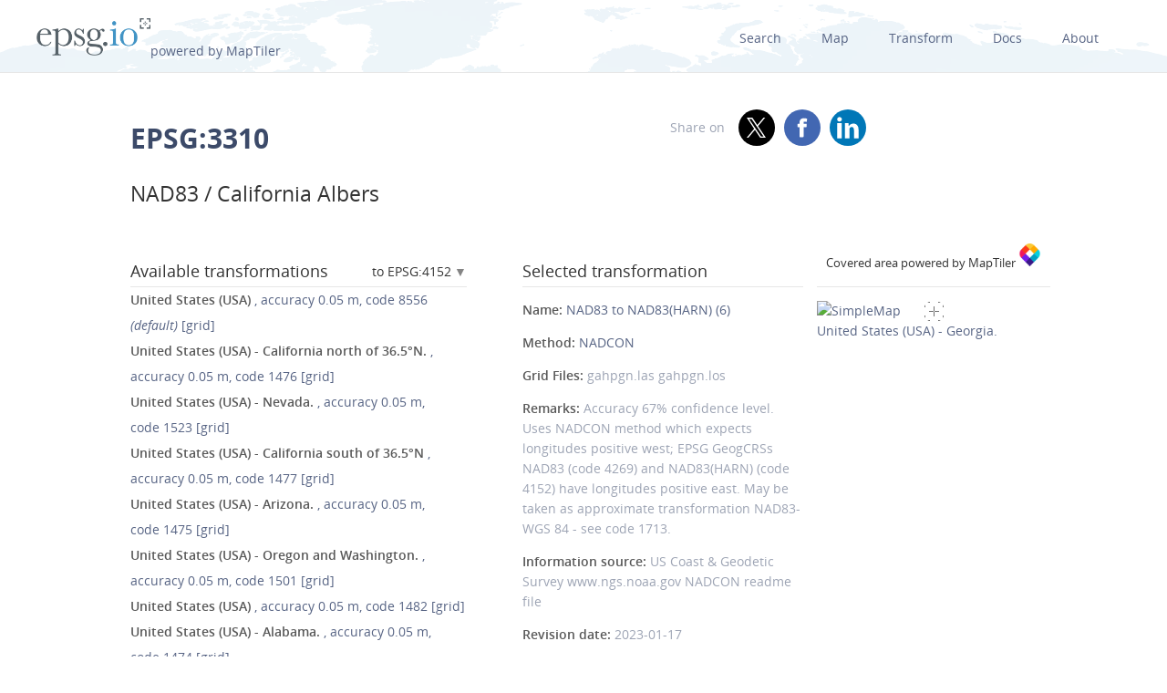

--- FILE ---
content_type: text/html; charset=utf-8
request_url: https://epsg.io/3310-1479
body_size: 11185
content:
<!DOCTYPE html>
<html lang="en">
  <head>
    <meta charset="utf-8"/>
    <meta name="viewport" content="width=device-width, initial-scale=1.0">
    <meta name="author" content="Klokan Technologies GmbH (https://www.klokantech.com/)">
    <meta name="keywords" content="epsg, coordinate system, srs, crs, projection">
    <meta name="description" content="
  
    EPSG:3310 Projected coordinate system for United States (USA) - California. For applications with an accuracy of better than 1m, replaced by NAD83(HARN) / California Albers. State-wide spatial data management.
  
" />

    <meta property="og:image" content="
  
">
    <meta property="og:title" content="
  
    
      NAD83 / California Albers - EPSG:3310
    
  
">
    <meta property="og:description" content="
  
    EPSG:3310 Projected coordinate system for United States (USA) - California. For applications with an accuracy of better than 1m, replaced by NAD83(HARN) / California Albers. State-wide spatial data management.
  
">
    <meta property="og:url" content="https://epsg.io">

    <meta name="twitter:card" content="summary_large_image">
    <meta name="twitter:site" content="@epsg.io">
    <meta name="twitter:creator" content="@klokantech">
    <meta name="twitter:title" content="
  
    
      NAD83 / California Albers - EPSG:3310
    
  
">
    <meta name="twitter:description" content="
  
    EPSG:3310 Projected coordinate system for United States (USA) - California. For applications with an accuracy of better than 1m, replaced by NAD83(HARN) / California Albers. State-wide spatial data management.
  
">
    <meta name="twitter:image:src" content="
  
">

    <meta name="theme-color" content="#ffffff">
    <meta name="robots" content="index, follow">

    <link rel="shortcut icon" href="/static/favicon.ico?t=1765967903" />
    <link rel="search" href="/static/opensearch.xml?t=1765967903" title="EPSG.io" type="application/opensearchdescription+xml"/>

    <link href="/static/css/base.min.css?t=1765967903" rel="stylesheet" />
    <script src="/static/js/clipboard.js?t=1765967903"></script>
    <script src="/static/js/index.js?t=1765967903"></script>

    <title>
  
    
      NAD83 / California Albers - EPSG:3310
    
  
</title>
    
  </head>
  
<body id="detailpage" data-role="page">


  
    <div id="navbar-top" class="nav-background">

      <a class="logo" href="/"><img class="padt-2 marx-4 marr-0" src="/static/img/espg-logo.png" alt="EPSG logo"><p class="inline">powered by MapTiler</p></a>
        <div class="nav marx-4">
          <a href="/?q=">Search</a>
          <a href="/map" title="">Map</a>
          <a href="/transform" title="">Transform</a>
          <a href="/docs" title="">Docs</a>
          <a href="/about" title="">About</a>
        </div>
        <div class="nav-mobile">
          <div id="nav-mobile-btn">L</div>
          <div id="nav-mobile-nav">
            <a href="/?q=">Search</a>
            <a href="/map" title="">Map</a>
            <a href="/transform" title="">Transform</a>
            <a href="/docs" title="">Docs</a>
            <a href="/about" title="">About</a>
          </div>
        </div>
    </div>
    <div class="row padb-8"></div>
  

  

  <div class="row mar-mobile">
    <div class="container">
      <div class="col7 padt-4 pad-mobile center-mobile">
        
          <h1><b>EPSG:3310</b> </h1>
        
        
          <h2 class="padt-2">NAD83 / California Albers</h2>
        
      </div>
      <div class="col5 padx-0 padt-4 pad-mobile center-mobile">
          <div class="social-circles right" >
            <span style="margin: 0 10px;">Share on</span>
              <a target="_blank" class="twitter colored" href="https://twitter.com/share?original_referer=//epsg.io&amp;text=EPSG.io: Coordinate systems worldwide, view location on a map, get transformation, WKT, Proj.4. made by @klokantech"></a>
              <a target="_blank" class="facebook colored" href="https://www.facebook.com/sharer/sharer.php?u=https://epsg.io"></a>
              <a target="_blank" class="linkedin colored" href="https://www.linkedin.com/sharing/share-offsite/?url=https://epsg.io"></a>
          </div>
        <div class="right mary-2 mar-mobile center-mobile">
          
        </div>
      </div>
    </div>
  </div>

  
  
  <div class="row">
    <div class="container">
      <div class="col9">
        <div class="row">
          
          <!-- always show alt description and codes -->
          
          
            
          

          

          
          
            <div class="col6 padx-0">
            <h3 class="micro-popup-wrapper micro-popup-wrapper-right">
              Available transformations

              <div class="micro-popup" tabindex="1">
                <div class="micro-popup-text">to EPSG:4152</div>
              </div>
              <div class="micro-popup-container">
                <div class="micro-popup-container-inner">
                  
                  
                    

                      
                        <div><a href="/3310-to-4140">EPSG:4140 - NAD83(CSRS98)</a></div>
                      

                    

                      
                        <div><b>EPSG:4152 - NAD83(HARN)</b></div>
                      

                    

                      
                        <div><a href="/3310-to-4326">EPSG:4326 - WGS 84</a></div>
                      

                    

                      
                        <div><a href="/3310-to-4617">EPSG:4617 - NAD83(CSRS)</a></div>
                      

                    

                      
                        <div><a href="/3310-to-5703">EPSG:5703 - NAVD88 height</a></div>
                      

                    

                      
                        <div><a href="/3310-to-6318">EPSG:6318 - NAD83(2011)</a></div>
                      

                    

                      
                        <div><a href="/3310-to-8237">EPSG:8237 - NAD83(CSRS)v2</a></div>
                      

                    

                      
                        <div><a href="/3310-to-8240">EPSG:8240 - NAD83(CSRS)v3</a></div>
                      

                    

                      
                        <div><a href="/3310-to-8246">EPSG:8246 - NAD83(CSRS)v4</a></div>
                      

                    

                      
                        <div><a href="/3310-to-8252">EPSG:8252 - NAD83(CSRS)v6</a></div>
                      

                    

                      
                        <div><a href="/3310-to-8255">EPSG:8255 - NAD83(CSRS)v7</a></div>
                      

                    
                  

                </div>
              </div>
            </h3>

            <ul class="bordertop-gray-light alt-search">
              

                

                  <li>
                    <a href="/3310-8556" title="Uses NADCON5 method which expects longitudes positive east in range 0-360°; EPSG source and target CRSs have longitudes positive east in range -180° to +180°.">
                      <span class="caption">United States (USA) </span>
                      
                        , accuracy&nbsp;0.05&nbsp;m,
                      

                      
                        code&nbsp;8556
                      

                      
                        <em>(default)</em>
                      
                      
                        [grid]
                      
                    </a>
                  </li>

                

              

                

                  <li>
                    <a href="/3310-1476" title="Accuracy 67% confidence level. Uses NADCON method which expects longitudes positive west; EPSG GeogCRSs NAD83 (code 4269) and NAD83(HARN) (code 4152) have longitudes positive east. May be taken as approximate transformation NAD83-WGS 84 - see code 1739.">
                      <span class="caption">United States (USA) - California north of 36.5°N.</span>
                      
                        , accuracy&nbsp;0.05&nbsp;m,
                      

                      
                        code&nbsp;1476
                      

                      
                      
                        [grid]
                      
                    </a>
                  </li>

                

              

                

                  <li>
                    <a href="/3310-1523" title="Uses NADCON method which expects longitudes positive west; EPSG GeogCRSs NAD83 (code 4269) and NAD83(HARN) (code 4152) have longitudes positive east. May be taken as approximate transformation NAD83-WGS 84 - see code 1744.">
                      <span class="caption">United States (USA) - Nevada.</span>
                      
                        , accuracy&nbsp;0.05&nbsp;m,
                      

                      
                        code&nbsp;1523
                      

                      
                      
                        [grid]
                      
                    </a>
                  </li>

                

              

                

                  <li>
                    <a href="/3310-1477" title="Accuracy 67% confidence level. Uses NADCON method which expects longitudes positive west; EPSG GeogCRSs NAD83 (code 4269) and NAD83(HARN) (code 4152) have longitudes positive east. May be taken as approximate transformation NAD83-WGS 84 - see code 1750.">
                      <span class="caption">United States (USA) - California south of 36.5°N</span>
                      
                        , accuracy&nbsp;0.05&nbsp;m,
                      

                      
                        code&nbsp;1477
                      

                      
                      
                        [grid]
                      
                    </a>
                  </li>

                

              

                

                  <li>
                    <a href="/3310-1475" title="Accuracy 67% confidence level. Uses NADCON method which expects longitudes positive west; EPSG GeogCRSs NAD83 (code 4269) and NAD83(HARN) (code 4152) have longitudes positive east. May be taken as approximate transformation NAD83-WGS 84 - see code 1728.">
                      <span class="caption">United States (USA) - Arizona.</span>
                      
                        , accuracy&nbsp;0.05&nbsp;m,
                      

                      
                        code&nbsp;1475
                      

                      
                      
                        [grid]
                      
                    </a>
                  </li>

                

              

                

                  <li>
                    <a href="/3310-1501" title="Accuracy 67% confidence level. Uses NADCON method which expects longitudes positive west; EPSG GeogCRSs NAD83 (code 4269) and NAD83(HARN) (code 4152) have longitudes positive east. May be taken as approximate transformation NAD83-WGS 84 - see code 1737.">
                      <span class="caption">United States (USA) - Oregon and Washington.</span>
                      
                        , accuracy&nbsp;0.05&nbsp;m,
                      

                      
                        code&nbsp;1501
                      

                      
                      
                        [grid]
                      
                    </a>
                  </li>

                

              

                

                  <li>
                    <a href="/3310-1482" title="Accuracy 67% confidence level. Uses NADCON method which expects longitudes positive west; EPSG GeogCRSs NAD83 (code 4269) and NAD83(HARN) (code 4152) have longitudes positive east. May be taken as approximate transformation NAD83-WGS 84 - see code 1716.">
                      <span class="caption">United States (USA) </span>
                      
                        , accuracy&nbsp;0.05&nbsp;m,
                      

                      
                        code&nbsp;1482
                      

                      
                      
                        [grid]
                      
                    </a>
                  </li>

                

              

                

                  <li>
                    <a href="/3310-1474" title="Accuracy 67% confidence level. Uses NADCON method which expects longitudes positive west; EPSG GeogCRSs NAD83 (code 4269) and NAD83(HARN) (code 4152) have longitudes positive east. May be taken as approximate transformation NAD83-WGS 84 - see code 1717.">
                      <span class="caption">United States (USA) - Alabama.</span>
                      
                        , accuracy&nbsp;0.05&nbsp;m,
                      

                      
                        code&nbsp;1474
                      

                      
                      
                        [grid]
                      
                    </a>
                  </li>

                

              

                

                  <li>
                    <a href="/3310-1478" title="Accuracy 67% confidence level. Uses NADCON method which expects longitudes positive west; EPSG GeogCRSs NAD83 (code 4269) and NAD83(HARN) (code 4152) have longitudes positive east. May be taken as approximate transformation NAD83-WGS 84 - see code 1712.">
                      <span class="caption">United States (USA) - Colorado.</span>
                      
                        , accuracy&nbsp;0.05&nbsp;m,
                      

                      
                        code&nbsp;1478
                      

                      
                      
                        [grid]
                      
                    </a>
                  </li>

                

              

                
                  <li>
                    <i></i>
                    <span class="caption">United States (USA) - Georgia.</span>

                    
                      , accuracy&nbsp;0.05&nbsp;m,
                    

                    
                      code&nbsp;1479
                    

                    
                    
                      [grid]
                    
                  </li>
                

              

                

                  <li>
                    <a href="/3310-1480" title="Accuracy 67% confidence level. Uses NADCON method which expects longitudes positive west; EPSG GeogCRSs NAD83 (code 4269) and NAD83(HARN) (code 4152) have longitudes positive east. May be taken as approximate transformation NAD83-WGS 84 - see code 1714.">
                      <span class="caption">United States (USA) - Florida.</span>
                      
                        , accuracy&nbsp;0.05&nbsp;m,
                      

                      
                        code&nbsp;1480
                      

                      
                      
                        [grid]
                      
                    </a>
                  </li>

                

              

                

                  <li>
                    <a href="/3310-1481" title="Accuracy 67% confidence level. Uses NADCON method which expects longitudes positive west; EPSG GeogCRSs NAD83 (code 4269) and NAD83(HARN) (code 4152) have longitudes positive east. May be taken as approximate transformation NAD83-WGS 84 - see code 1715.">
                      <span class="caption">United States (USA) </span>
                      
                        , accuracy&nbsp;0.05&nbsp;m,
                      

                      
                        code&nbsp;1481
                      

                      
                      
                        [grid]
                      
                    </a>
                  </li>

                

              

                

                  <li>
                    <a href="/3310-1483" title="Accuracy 67% confidence level. Uses NADCON method which expects longitudes positive west; EPSG GeogCRSs NAD83 (code 4269) and NAD83(HARN) (code 4152) have longitudes positive east. May be taken as approximate transformation NAD83-WGS 84 - see code 1718.">
                      <span class="caption">United States (USA) - Kentucky.</span>
                      
                        , accuracy&nbsp;0.05&nbsp;m,
                      

                      
                        code&nbsp;1483
                      

                      
                      
                        [grid]
                      
                    </a>
                  </li>

                

              

                

                  <li>
                    <a href="/3310-1484" title="Accuracy 67% confidence level. Uses NADCON method which expects longitudes positive west; EPSG GeogCRSs NAD83 (code 4269) and NAD83(HARN) (code 4152) have longitudes positive east. May be taken as approximate transformation NAD83-WGS 84 - see code 1719.">
                      <span class="caption">United States (USA) - Louisiana.</span>
                      
                        , accuracy&nbsp;0.05&nbsp;m,
                      

                      
                        code&nbsp;1484
                      

                      
                      
                        [grid]
                      
                    </a>
                  </li>

                

              

                

                  <li>
                    <a href="/3310-1485" title="Accuracy 67% confidence level. Uses NADCON method which expects longitudes positive west; EPSG GeogCRSs NAD83 (code 4269) and NAD83(HARN) (code 4152) have longitudes positive east. May be taken as approximate transformation NAD83-WGS 84 - see code 1720.">
                      <span class="caption">United States (USA) - Delaware and Maryland.</span>
                      
                        , accuracy&nbsp;0.05&nbsp;m,
                      

                      
                        code&nbsp;1485
                      

                      
                      
                        [grid]
                      
                    </a>
                  </li>

                

              

                

                  <li>
                    <a href="/3310-1486" title="Accuracy 67% confidence level. Uses NADCON method which expects longitudes positive west; EPSG GeogCRSs NAD83 (code 4269) and NAD83(HARN) (code 4152) have longitudes positive east. May be taken as approximate transformation NAD83-WGS 84 - see code 1721.">
                      <span class="caption">United States (USA) - Maine.</span>
                      
                        , accuracy&nbsp;0.05&nbsp;m,
                      

                      
                        code&nbsp;1486
                      

                      
                      
                        [grid]
                      
                    </a>
                  </li>

                

              

                

                  <li>
                    <a href="/3310-1487" title="Accuracy 67% confidence level. Uses NADCON method which expects longitudes positive west; EPSG GeogCRSs NAD83 (code 4269) and NAD83(HARN) (code 4152) have longitudes positive east. May be taken as approximate transformation NAD83-WGS 84 - see code 1722.">
                      <span class="caption">United States (USA) - Michigan.</span>
                      
                        , accuracy&nbsp;0.05&nbsp;m,
                      

                      
                        code&nbsp;1487
                      

                      
                      
                        [grid]
                      
                    </a>
                  </li>

                

              

                

                  <li>
                    <a href="/3310-1488" title="Accuracy 67% confidence level. Uses NADCON method which expects longitudes positive west; EPSG GeogCRSs NAD83 (code 4269) and NAD83(HARN) (code 4152) have longitudes positive east. May be taken as approximate transformation NAD83-WGS 84 - see code 1723.">
                      <span class="caption">United States (USA) - Mississippi.</span>
                      
                        , accuracy&nbsp;0.05&nbsp;m,
                      

                      
                        code&nbsp;1488
                      

                      
                      
                        [grid]
                      
                    </a>
                  </li>

                

              

                

                  <li>
                    <a href="/3310-1489" title="Accuracy 67% confidence level. Uses NADCON method which expects longitudes positive west; EPSG GeogCRSs NAD83 (code 4269) and NAD83(HARN) (code 4152) have longitudes positive east. May be taken as approximate transformation NAD83-WGS 84 - see code 1724.">
                      <span class="caption">United States (USA) </span>
                      
                        , accuracy&nbsp;0.05&nbsp;m,
                      

                      
                        code&nbsp;1489
                      

                      
                      
                        [grid]
                      
                    </a>
                  </li>

                

              

                

                  <li>
                    <a href="/3310-1490" title="Accuracy 67% confidence level. Uses NADCON method which expects longitudes positive west; EPSG GeogCRSs NAD83 (code 4269) and NAD83(HARN) (code 4152) have longitudes positive east. May be taken as approximate transformation NAD83-WGS 84 - see code 1725.">
                      <span class="caption">United States (USA) </span>
                      
                        , accuracy&nbsp;0.05&nbsp;m,
                      

                      
                        code&nbsp;1490
                      

                      
                      
                        [grid]
                      
                    </a>
                  </li>

                

              

                

                  <li>
                    <a href="/3310-1491" title="Accuracy 67% confidence level. Uses NADCON method which expects longitudes positive west; EPSG GeogCRSs NAD83 (code 4269) and NAD83(HARN) (code 4152) have longitudes positive east. May be taken as approximate transformation NAD83-WGS 84 - see code 1726.">
                      <span class="caption">United States (USA) - New Mexico.</span>
                      
                        , accuracy&nbsp;0.05&nbsp;m,
                      

                      
                        code&nbsp;1491
                      

                      
                      
                        [grid]
                      
                    </a>
                  </li>

                

              

                

                  <li>
                    <a href="/3310-1492" title="Accuracy 67% confidence level. Uses NADCON method which expects longitudes positive west; EPSG GeogCRSs NAD83 (code 4269) and NAD83(HARN) (code 4152) have longitudes positive east. May be taken as approximate transformation NAD83-WGS 84 - see code 1727.">
                      <span class="caption">United States (USA) - New York.</span>
                      
                        , accuracy&nbsp;0.05&nbsp;m,
                      

                      
                        code&nbsp;1492
                      

                      
                      
                        [grid]
                      
                    </a>
                  </li>

                

              

                

                  <li>
                    <a href="/3310-1493" title="Accuracy 67% confidence level. Uses NADCON method which expects longitudes positive west; EPSG GeogCRSs NAD83 (code 4269) and NAD83(HARN) (code 4152) have longitudes positive east. May be taken as approximate transformation NAD83-WGS 84 - see code 1729.">
                      <span class="caption">United States (USA) - North Dakota.</span>
                      
                        , accuracy&nbsp;0.05&nbsp;m,
                      

                      
                        code&nbsp;1493
                      

                      
                      
                        [grid]
                      
                    </a>
                  </li>

                

              

                

                  <li>
                    <a href="/3310-1494" title="Accuracy 67% confidence level. Uses NADCON method which expects longitudes positive west; EPSG GeogCRSs NAD83 (code 4269) and NAD83(HARN) (code 4152) have longitudes positive east. May be taken as approximate transformation NAD83-WGS 84 - see code 1730.">
                      <span class="caption">United States (USA) - Oklahoma.</span>
                      
                        , accuracy&nbsp;0.05&nbsp;m,
                      

                      
                        code&nbsp;1494
                      

                      
                      
                        [grid]
                      
                    </a>
                  </li>

                

              

                

                  <li>
                    <a href="/3310-1495" title="Accuracy 67% confidence level. Uses NADCON method which expects longitudes positive west; EPSG GeogCRSs NAD83 (code 4269) and NAD83(HARN) (code 4152) have longitudes positive east. May be taken as approximate transformation NAD83-WGS 84 - see code 1731.">
                      <span class="caption">Puerto Rico and US Virgin Islands - onshore.</span>
                      
                        , accuracy&nbsp;0.05&nbsp;m,
                      

                      
                        code&nbsp;1495
                      

                      
                      
                        [grid]
                      
                    </a>
                  </li>

                

              

                

                  <li>
                    <a href="/3310-1496" title="Accuracy 67% confidence level. Uses NADCON method which expects longitudes positive west; EPSG GeogCRSs NAD83 (code 4269) and NAD83(HARN) (code 4152) have longitudes positive east. May be taken as approximate transformation NAD83-WGS 84 - see code 1732.">
                      <span class="caption">United States (USA) - South Dakota.</span>
                      
                        , accuracy&nbsp;0.05&nbsp;m,
                      

                      
                        code&nbsp;1496
                      

                      
                      
                        [grid]
                      
                    </a>
                  </li>

                

              

                

                  <li>
                    <a href="/3310-1497" title="Accuracy 67% confidence level. Uses NADCON method which expects longitudes positive west; EPSG GeogCRSs NAD83 (code 4269) and NAD83(HARN) (code 4152) have longitudes positive east. May be taken as approximate transformation NAD83-WGS 84 - see code 1733.">
                      <span class="caption">United States (USA) </span>
                      
                        , accuracy&nbsp;0.05&nbsp;m,
                      

                      
                        code&nbsp;1497
                      

                      
                      
                        [grid]
                      
                    </a>
                  </li>

                

              

                

                  <li>
                    <a href="/3310-1498" title="Accuracy 67% confidence level. Uses NADCON method which expects longitudes positive west; EPSG GeogCRSs NAD83 (code 4269) and NAD83(HARN) (code 4152) have longitudes positive east. May be taken as approximate transformation NAD83-WGS 84 - see code 1734.">
                      <span class="caption">United States (USA) - Texas east of 100°W.</span>
                      
                        , accuracy&nbsp;0.05&nbsp;m,
                      

                      
                        code&nbsp;1498
                      

                      
                      
                        [grid]
                      
                    </a>
                  </li>

                

              

                

                  <li>
                    <a href="/3310-1499" title="Accuracy 67% confidence level. Uses NADCON method which expects longitudes positive west; EPSG GeogCRSs NAD83 (code 4269) and NAD83(HARN) (code 4152) have longitudes positive east. May be taken as approximate transformation NAD83-WGS 84 - see code 1735.">
                      <span class="caption">United States (USA) - Texas west of 100°W.</span>
                      
                        , accuracy&nbsp;0.05&nbsp;m,
                      

                      
                        code&nbsp;1499
                      

                      
                      
                        [grid]
                      
                    </a>
                  </li>

                

              

                

                  <li>
                    <a href="/3310-1500" title="Accuracy 67% confidence level. Uses NADCON method which expects longitudes positive west; EPSG GeogCRSs NAD83 (code 4269) and NAD83(HARN) (code 4152) have longitudes positive east. May be taken as approximate transformation NAD83-WGS 84 - see code 1736.">
                      <span class="caption">United States (USA) - Virginia.</span>
                      
                        , accuracy&nbsp;0.05&nbsp;m,
                      

                      
                        code&nbsp;1500
                      

                      
                      
                        [grid]
                      
                    </a>
                  </li>

                

              

                

                  <li>
                    <a href="/3310-1502" title="Accuracy 67% confidence level. Uses NADCON method which expects longitudes positive west; EPSG GeogCRSs NAD83 (code 4269) and NAD83(HARN) (code 4152) have longitudes positive east. May be taken as approximate transformation NAD83-WGS 84 - see code 1738.">
                      <span class="caption">United States (USA) - Wisconsin.</span>
                      
                        , accuracy&nbsp;0.05&nbsp;m,
                      

                      
                        code&nbsp;1502
                      

                      
                      
                        [grid]
                      
                    </a>
                  </li>

                

              

                

                  <li>
                    <a href="/3310-1503" title="Accuracy 67% confidence level. Uses NADCON method which expects longitudes positive west; EPSG GeogCRSs NAD83 (code 4269) and NAD83(HARN) (code 4152) have longitudes positive east. May be taken as approximate transformation NAD83-WGS 84 - see code 1740.">
                      <span class="caption">United States (USA) - Wyoming.</span>
                      
                        , accuracy&nbsp;0.05&nbsp;m,
                      

                      
                        code&nbsp;1503
                      

                      
                      
                        [grid]
                      
                    </a>
                  </li>

                

              

                

                  <li>
                    <a href="/3310-1520" title="Uses NADCON method which expects longitudes positive west; EPSG GeogCRSs NAD83 (code 4269) and NAD83(HARN) (code 4152) have longitudes positive east. May be taken as approximate transformation NAD83-WGS 84 - see code 1741.">
                      <span class="caption">United States (USA) </span>
                      
                        , accuracy&nbsp;0.05&nbsp;m,
                      

                      
                        code&nbsp;1520
                      

                      
                      
                        [grid]
                      
                    </a>
                  </li>

                

              

                

                  <li>
                    <a href="/3310-1521" title="Uses NADCON method which expects longitudes positive west; EPSG GeogCRSs NAD83 (code 4269) and NAD83(HARN) (code 4152) have longitudes positive east. May be taken as approximate transformation NAD83-WGS 84 - see code 1742.">
                      <span class="caption">United States (USA) - Indiana.</span>
                      
                        , accuracy&nbsp;0.05&nbsp;m,
                      

                      
                        code&nbsp;1521
                      

                      
                      
                        [grid]
                      
                    </a>
                  </li>

                

              

                

                  <li>
                    <a href="/3310-1522" title="Uses NADCON method which expects longitudes positive west; EPSG GeogCRSs NAD83 (code 4269) and NAD83(HARN) (code 4152) have longitudes positive east. May be taken as approximate transformation NAD83-WGS 84 - see code 1743.">
                      <span class="caption">United States (USA) - Kansas.</span>
                      
                        , accuracy&nbsp;0.05&nbsp;m,
                      

                      
                        code&nbsp;1522
                      

                      
                      
                        [grid]
                      
                    </a>
                  </li>

                

              

                

                  <li>
                    <a href="/3310-1524" title="Uses NADCON method which expects longitudes positive west; EPSG GeogCRSs NAD83 (code 4269) and NAD83(HARN) (code 4152) have longitudes positive east. May be taken as approximate transformation NAD83-WGS 84 - see code 1745.">
                      <span class="caption">United States (USA) - Ohio.</span>
                      
                        , accuracy&nbsp;0.05&nbsp;m,
                      

                      
                        code&nbsp;1524
                      

                      
                      
                        [grid]
                      
                    </a>
                  </li>

                

              

                

                  <li>
                    <a href="/3310-1525" title="Uses NADCON method which expects longitudes positive west; EPSG GeogCRSs NAD83 (code 4269) and NAD83(HARN) (code 4152) have longitudes positive east. May be taken as approximate transformation NAD83-WGS 84 - see code 1746.">
                      <span class="caption">United States (USA) - Utah.</span>
                      
                        , accuracy&nbsp;0.05&nbsp;m,
                      

                      
                        code&nbsp;1525
                      

                      
                      
                        [grid]
                      
                    </a>
                  </li>

                

              

                

                  <li>
                    <a href="/3310-1526" title="Uses NADCON method which expects longitudes positive west; EPSG GeogCRSs NAD83 (code 4269) and NAD83(HARN) (code 4152) have longitudes positive east. May be taken as approximate transformation NAD83-WGS 84 - see code 1747.">
                      <span class="caption">United States (USA) - West Virginia.</span>
                      
                        , accuracy&nbsp;0.05&nbsp;m,
                      

                      
                        code&nbsp;1526
                      

                      
                      
                        [grid]
                      
                    </a>
                  </li>

                

              

                

                  <li>
                    <a href="/3310-1553" title="Uses NADCON method which expects longitudes positive west; EPSG GeogCRSs NAD83 (code 4269) and NAD83(HARN) (code 4152) have longitudes positive east. May be taken as approximate transformation NAD83-WGS 84 - see code 1748.">
                      <span class="caption">United States (USA) - Illinois.</span>
                      
                        , accuracy&nbsp;0.05&nbsp;m,
                      

                      
                        code&nbsp;1553
                      

                      
                      
                        [grid]
                      
                    </a>
                  </li>

                

              

                

                  <li>
                    <a href="/3310-1554" title="Uses NADCON method which expects longitudes positive west; EPSG GeogCRSs NAD83 (code 4269) and NAD83(HARN) (code 4152) have longitudes positive east. May be taken as approximate transformation NAD83-WGS 84 - see code 1749.">
                      <span class="caption">United States (USA) </span>
                      
                        , accuracy&nbsp;0.05&nbsp;m,
                      

                      
                        code&nbsp;1554
                      

                      
                      
                        [grid]
                      
                    </a>
                  </li>

                

              

                

                  <li>
                    <a href="/3310-1704" title="Uses NADCON method which expects longitudes positive west; EPSG GeogCRSs NAD83 (code 4269) and NAD83(HARN) (code 4152) have longitudes positive east. May be taken as approximate transformation NAD83-WGS 84 - see code 1708.">
                      <span class="caption">United States (USA) - Arkansas.</span>
                      
                        , accuracy&nbsp;0.05&nbsp;m,
                      

                      
                        code&nbsp;1704
                      

                      
                      
                        [grid]
                      
                    </a>
                  </li>

                

              

                

                  <li>
                    <a href="/3310-1705" title="Uses NADCON method which expects longitudes positive west; EPSG GeogCRSs NAD83 (code 4269) and NAD83(HARN) (code 4152) have longitudes positive east. May be taken as approximate transformation NAD83-WGS 84 - see code 1709.">
                      <span class="caption">United States (USA) - Iowa.</span>
                      
                        , accuracy&nbsp;0.05&nbsp;m,
                      

                      
                        code&nbsp;1705
                      

                      
                      
                        [grid]
                      
                    </a>
                  </li>

                

              

                

                  <li>
                    <a href="/3310-1706" title="Uses NADCON method which expects longitudes positive west; EPSG GeogCRSs NAD83 (code 4269) and NAD83(HARN) (code 4152) have longitudes positive east. May be taken as approximate transformation NAD83-WGS 84 - see code 1710.">
                      <span class="caption">United States (USA) - Minnesota.</span>
                      
                        , accuracy&nbsp;0.05&nbsp;m,
                      

                      
                        code&nbsp;1706
                      

                      
                      
                        [grid]
                      
                    </a>
                  </li>

                

              

                

                  <li>
                    <a href="/3310-1707" title="Uses NADCON method which expects longitudes positive west; EPSG GeogCRSs NAD83 (code 4269) and NAD83(HARN) (code 4152) have longitudes positive east. May be taken as approximate transformation NAD83-WGS 84 - see code 1711.">
                      <span class="caption">United States (USA) - Missouri.</span>
                      
                        , accuracy&nbsp;0.05&nbsp;m,
                      

                      
                        code&nbsp;1707
                      

                      
                      
                        [grid]
                      
                    </a>
                  </li>

                

              

                

                  <li>
                    <a href="/3310-8550" title="Uses NADCON5 method which expects longitudes positive east in range 0-360°; EPSG source and target CRSs have longitudes positive east in range -180° to +180°.">
                      <span class="caption">United States (USA) - Alaska including EEZ.</span>
                      
                        , accuracy&nbsp;0.15&nbsp;m,
                      

                      
                        code&nbsp;8550
                      

                      
                      
                        [grid]
                      
                    </a>
                  </li>

                

              

                

                  <li>
                    <a href="/3310-8660" title="Uses NADCON5 method which expects longitudes positive east in range 0-360°; EPSG source and target CRSs have longitudes positive east in range -180° to +180°.">
                      <span class="caption">United States (USA) </span>
                      
                        , accuracy&nbsp;0.05&nbsp;m,
                      

                      
                        code&nbsp;8660
                      

                      
                      
                        [grid]
                      
                    </a>
                  </li>

                

              

                

                  <li>
                    <a href="/3310-8669" title="Uses NADCON5 method which expects longitudes positive east in range 0-360°; EPSG source and target CRSs have longitudes positive east in range -180° to +180°.">
                      <span class="caption">Puerto Rico and US Virgin Islands - onshore.</span>
                      
                        , accuracy&nbsp;0.15&nbsp;m,
                      

                      
                        code&nbsp;8669
                      

                      
                      
                        [grid]
                      
                    </a>
                  </li>

                

              

                

                  <li>
                    <a href="/3310-15834" title="Uses NADCON method which expects longitudes positive west; EPSG GeogCRSs NAD83 (code 4269) and NAD83(HARN) (code 4152) have longitudes positive east. May be taken as approximate transformation NAD83-WGS 84 - see code 15835.">
                      <span class="caption">United States (USA) </span>
                      
                        , accuracy&nbsp;0.05&nbsp;m,
                      

                      
                        code&nbsp;15834
                      

                      
                      
                        [grid]
                      
                    </a>
                  </li>

                

              

                

                  <li>
                    <a href="/3310-15836" title="Uses NADCON method which expects longitudes positive west; EPSG GeogCRSs NAD83 (code 4269) and NAD83(HARN) (code 4152) have longitudes positive east. May be taken as approximate transformation NAD83-WGS 84 - see code 15837.">
                      <span class="caption">United States (USA) </span>
                      
                        , accuracy&nbsp;0.05&nbsp;m,
                      

                      
                        code&nbsp;15836
                      

                      
                      
                        [grid]
                      
                    </a>
                  </li>

                

              

                

                  <li>
                    <a href="/3310-15838" title="Uses NADCON method which expects longitudes positive west; EPSG GeogCRSs NAD83 (code 4269) and NAD83(HARN) (code 4152) have longitudes positive east. May be taken as approximate transformation NAD83-WGS 84 - see code 15839.">
                      <span class="caption">United States (USA) - Pennsylvania.</span>
                      
                        , accuracy&nbsp;0.05&nbsp;m,
                      

                      
                        code&nbsp;15838
                      

                      
                      
                        [grid]
                      
                    </a>
                  </li>

                

              

              
            </ul>

          </div>
        
      
        
        <div class="col5 offset1 padx-0">
          
          <h3 >Selected transformation</h3>
          
            
          
            
          
            
          
            
          
            
          
            
          
            
          
            
          
            
          
            
          
            
          
            
          
            
          
            
          
            
          
            
          
            
          
            
          
            
          
            
          
            
          
            
          
            
          
            
          
            
          
            
          
            
          
            
          
            
          
            
          
            
          
            
          
            
          
            
          
            
          
            
          
            
          
            
          
            
          
            
          
            
          
            
          
            
          
            
          
            
          
            
          
            
          
            
          
            
          
            
          

          
          

          
            <div class="attributes bordertop-gray-light">
              <p><span class="caption">Name: </span><a href="/1479">NAD83 to NAD83(HARN) (6)</a></p>
              
                <p><span class="caption">Method: </span><a href="/9613-method">NADCON</a></p>
              
              
              
                <p><span class="caption">Grid Files: </span>
                  
                    gahpgn.las
                  
                    gahpgn.los
                  
                </p>
              

              <p><span class="caption">Remarks: </span>Accuracy 67% confidence level. Uses NADCON method which expects longitudes positive west; EPSG GeogCRSs NAD83 (code 4269) and NAD83(HARN) (code 4152) have longitudes positive east. May be taken as approximate transformation NAD83-WGS 84 - see code 1713.</p>
              <p><span class="caption">Information source: </span>US Coast &amp; Geodetic Survey www.ngs.noaa.gov NADCON readme file</p>
              <p><span class="caption">Revision date: </span>2023-01-17</p>

              

            </div>
          

        </div>
      </div>

    

      <div class="clnr"></div>
      <div class="row pad-col">
        <h3 >Attributes</h3>
      <div class="bordertop-gray-light">
      <div class="col6 padx-0">

        
          
            <p><span class="caption">Unit: </span>metre</p>
          
        

        
          
            <p><span class="caption">Geodetic CRS: </span><a href="/4269">NAD83</a></p>
          
        

        
          
            <p><span class="caption">Datum: </span><a href="/6269-datum">North American Datum 1983</a></p>
          
        

        
          
            
              <p><span class="caption">Ellipsoid: </span><a href="/7019-ellipsoid">GRS 1980</a></p>
            
          
        

        
        
          
            <p>
              <span class="caption">Prime meridian: </span><a href="/8901-primem">Greenwich</a>
          
        

        

        
          
            <p><span class="caption">Data source: </span>EPSG </p>
          
        

        
          
            <p><span class="caption">Information source: </span>California Spatial Information Library (CaSIL), http://gis.ca.gov</p>
          
        

        
          
            <p><span class="caption">Revision date: </span>2005-09-19</p>
          
        


        

        

        

        

        

        

        
      </div>
      <div class="col6 padx-0">

        
          
            <p>
              <span class="caption">Scope: </span>State-wide spatial data management.
            </p>
          
        

        
          
            <p>
              <span class="caption">Remarks: </span>For applications with an accuracy of better than 1m, replaced by NAD83(HARN) / California Albers.
            </p>
          
        

        

        
          
            <p>
              <span class="caption">Area of use: </span><a href="/?q=United+States+%28USA%29">United States (USA) - California.</a>
            </p>
          
        

        
          
            <p>
              <span class="caption">Coordinate system: </span><a href="/4499-cs">Cartesian 2D CS. Axes: easting, northing (X,Y). Orientations: east, north. UoM: m.</a>
            </p>
          
        

        
          
        

      </div>
    </div>
  </div>
</div>

<div class="col3 padx-0  borderbottom-gray-light">
  <a href="https://www.maptiler.com" class=" maptiler-power" target="_blank">
    <h6 class="center" >Covered area powered by MapTiler
      <img class="width-10" src="/static/img/maptiler-logo-icon.png" alt="MapTiler logo">
    </h6>
  </a>
</div>

<div class="col3 minimap-pad">

  
    
      <div id="mini-map" class=" center-mobile">
        <a href="/map#srs=3310-1479">
          <img src="/static/img/epsg-target-small.png" id="crosshair" alt="" />
          <img src="https://api.maptiler.com/maps/streets-v2/static/auto/265x215@2x.png?key=g0y01TmlRNajMPkic9lG&amp;latlng=1&amp;fill=rgba(255,0,0,0.15)&amp;stroke=red&amp;width=2&amp;path=30.36,-85.61|35.01,-85.61|35.01,-80.77|30.36,-80.77|30.36,-85.61" alt="SimpleMap" width="265" height="215">
        </a>
      </div>
    
  

  

  

  

  
    <a href="/?q=United+States+%28USA%29">United States (USA) - Georgia.</a>
  

  
  

</div>
</div>
</div>







<div class="row">
  <div class="container center bordertop-gray-light pady-2">
    <div class="col12">
      <a href="https://www.maptiler.com/cloud/"><img class="width-100" src="/static/img/maptiler-gmaps-banner.png" alt="MapTiler banner"></a>
    </div>
  </div>
</div>

<div class="row">
  <div class="container">
    <div id="edit-box-container">

      
        <div class="col3">
          <div id="eb-menu-container">
            <h4>Export</h4>
            <ul id="eb-menu">

              

              
                <li><a class="switcher" id="s_wkt2" href="/3310-1479.wkt2">OGC WKT 2<i></i></a></li>
              
              
              
              
              
                <li><a class="switcher" id="s_proj4" href="/3310-1479.proj4">PROJ.4<i></i></a></li>
              

              
                <li><a class="switcher" id="s_proj4js" href="/3310-1479.proj4js">Proj4js<i></i></a></li>
              

              
                <li><a class="switcher" id="s_json" href="/3310-1479.json">JSON<i></i></a></li>
              

              

              
                <li><a class="switcher" id="s_mapfile" href="/3310-1479.mapfile">MapServer<i></i></a></li>
              
              
              
                <li><a class="switcher" id="s_mapnik" href="/3310-1479.mapnik">Mapnik<i></i></a></li>
              
              
              
              
            </ul>
          </div>
        </div>

        

        
          <div class="col9">
            <div class="code-definition-container" id="s_wkt2_code">
              <p>Definition: OGC Well Known Text 2 (2019)</p>
              <ul>
                <li><a href="/3310-1479.wkt2">Open</a></li>
                <li><a id="s_wkt2_copyUrl" class="clipboard" data-clipboard-text="https://epsg.io/3310-1479.wkt2">Copy URL</a></li>
                <li><a id="s_wkt2_copyText" class="clipboard" data-clipboard-text="BOUNDCRS[SOURCECRS[PROJCRS[&#34;NAD83 / California Albers&#34;,BASEGEOGCRS[&#34;NAD83&#34;,DATUM[&#34;North American Datum 1983&#34;,ELLIPSOID[&#34;GRS 1980&#34;,6378137,298.257222101,LENGTHUNIT[&#34;metre&#34;,1]]],PRIMEM[&#34;Greenwich&#34;,0,ANGLEUNIT[&#34;degree&#34;,0.0174532925199433]],ID[&#34;EPSG&#34;,4269]],CONVERSION[&#34;California Albers&#34;,METHOD[&#34;Albers Equal Area&#34;,ID[&#34;EPSG&#34;,9822]],PARAMETER[&#34;Latitude of false origin&#34;,0,ANGLEUNIT[&#34;degree&#34;,0.0174532925199433],ID[&#34;EPSG&#34;,8821]],PARAMETER[&#34;Longitude of false origin&#34;,-120,ANGLEUNIT[&#34;degree&#34;,0.0174532925199433],ID[&#34;EPSG&#34;,8822]],PARAMETER[&#34;Latitude of 1st standard parallel&#34;,34,ANGLEUNIT[&#34;degree&#34;,0.0174532925199433],ID[&#34;EPSG&#34;,8823]],PARAMETER[&#34;Latitude of 2nd standard parallel&#34;,40.5,ANGLEUNIT[&#34;degree&#34;,0.0174532925199433],ID[&#34;EPSG&#34;,8824]],PARAMETER[&#34;Easting at false origin&#34;,0,LENGTHUNIT[&#34;metre&#34;,1],ID[&#34;EPSG&#34;,8826]],PARAMETER[&#34;Northing at false origin&#34;,-4000000,LENGTHUNIT[&#34;metre&#34;,1],ID[&#34;EPSG&#34;,8827]]],CS[Cartesian,2],AXIS[&#34;easting (X)&#34;,east,ORDER[1],LENGTHUNIT[&#34;metre&#34;,1]],AXIS[&#34;northing (Y)&#34;,north,ORDER[2],LENGTHUNIT[&#34;metre&#34;,1]],USAGE[SCOPE[&#34;State-wide spatial data management.&#34;],AREA[&#34;United States (USA) - California.&#34;],BBOX[32.53,-124.45,42.01,-114.12]],ID[&#34;EPSG&#34;,3310]]],TARGETCRS[GEOGCRS[&#34;NAD83(HARN)&#34;,DATUM[&#34;NAD83 (High Accuracy Reference Network)&#34;,ELLIPSOID[&#34;GRS 1980&#34;,6378137,298.257222101,LENGTHUNIT[&#34;metre&#34;,1]]],PRIMEM[&#34;Greenwich&#34;,0,ANGLEUNIT[&#34;degree&#34;,0.0174532925199433]],CS[ellipsoidal,2],AXIS[&#34;geodetic latitude (Lat)&#34;,north,ORDER[1],ANGLEUNIT[&#34;degree&#34;,0.0174532925199433]],AXIS[&#34;geodetic longitude (Lon)&#34;,east,ORDER[2],ANGLEUNIT[&#34;degree&#34;,0.0174532925199433]],USAGE[SCOPE[&#34;Horizontal component of 3D system.&#34;],AREA[&#34;American Samoa - onshore - Tutuila, Aunu&#39;u, Ofu, Olesega, Ta&#39;u and Rose islands. Guam - onshore. Northern Mariana Islands - onshore. Puerto Rico - onshore. United States (USA) - onshore Alabama, Alaska, Arizona, Arkansas, California, Colorado, Connecticut, Delaware, Florida, Georgia, Hawaii, Idaho, Illinois, Indiana, Iowa, Kansas, Kentucky, Louisiana, Maine, Maryland, Massachusetts, Michigan, Minnesota, Mississippi, Missouri, Montana, Nebraska, Nevada, New Hampshire, New Jersey, New Mexico, New York, North Carolina, North Dakota, Ohio, Oklahoma, Oregon, Pennsylvania, Rhode Island, South Carolina, South Dakota, Tennessee, Texas, Utah, Vermont, Virginia, Washington, West Virginia, Wisconsin and Wyoming; offshore Gulf of Mexico continental shelf (GoM OCS). US Virgin Islands - onshore.&#34;],BBOX[-14.59,144.58,71.4,-64.51]],ID[&#34;EPSG&#34;,4152]]],ABRIDGEDTRANSFORMATION[&#34;NAD83 to NAD83(HARN) (6)&#34;,METHOD[&#34;NADCON&#34;,ID[&#34;EPSG&#34;,9613]],PARAMETERFILE[&#34;Latitude difference file&#34;,&#34;gahpgn.las&#34;],PARAMETERFILE[&#34;Longitude difference file&#34;,&#34;gahpgn.los&#34;],USAGE[SCOPE[&#34;Geodesy.&#34;],AREA[&#34;United States (USA) - Georgia.&#34;],BBOX[30.36,-85.61,35.01,-80.77]],ID[&#34;EPSG&#34;,1479],REMARK[&#34;Accuracy 67% confidence level. Uses NADCON method which expects longitudes positive west; EPSG GeogCRSs NAD83 (code 4269) and NAD83(HARN) (code 4152) have longitudes positive east. May be taken as approximate transformation NAD83-WGS 84 - see code 1713.&#34;]]]">Copy Text</a></li>
                <li><a id="s_wkt2_copyFormatted" class="clipboard" data-clipboard-text="BOUNDCRS[
    SOURCECRS[
        PROJCRS[&#34;NAD83 / California Albers&#34;,
            BASEGEOGCRS[&#34;NAD83&#34;,
                DATUM[&#34;North American Datum 1983&#34;,
                    ELLIPSOID[&#34;GRS 1980&#34;,6378137,298.257222101,
                        LENGTHUNIT[&#34;metre&#34;,1]]],
                PRIMEM[&#34;Greenwich&#34;,0,
                    ANGLEUNIT[&#34;degree&#34;,0.0174532925199433]],
                ID[&#34;EPSG&#34;,4269]],
            CONVERSION[&#34;California Albers&#34;,
                METHOD[&#34;Albers Equal Area&#34;,
                    ID[&#34;EPSG&#34;,9822]],
                PARAMETER[&#34;Latitude of false origin&#34;,0,
                    ANGLEUNIT[&#34;degree&#34;,0.0174532925199433],
                    ID[&#34;EPSG&#34;,8821]],
                PARAMETER[&#34;Longitude of false origin&#34;,-120,
                    ANGLEUNIT[&#34;degree&#34;,0.0174532925199433],
                    ID[&#34;EPSG&#34;,8822]],
                PARAMETER[&#34;Latitude of 1st standard parallel&#34;,34,
                    ANGLEUNIT[&#34;degree&#34;,0.0174532925199433],
                    ID[&#34;EPSG&#34;,8823]],
                PARAMETER[&#34;Latitude of 2nd standard parallel&#34;,40.5,
                    ANGLEUNIT[&#34;degree&#34;,0.0174532925199433],
                    ID[&#34;EPSG&#34;,8824]],
                PARAMETER[&#34;Easting at false origin&#34;,0,
                    LENGTHUNIT[&#34;metre&#34;,1],
                    ID[&#34;EPSG&#34;,8826]],
                PARAMETER[&#34;Northing at false origin&#34;,-4000000,
                    LENGTHUNIT[&#34;metre&#34;,1],
                    ID[&#34;EPSG&#34;,8827]]],
            CS[Cartesian,2],
                AXIS[&#34;easting (X)&#34;,east,
                    ORDER[1],
                    LENGTHUNIT[&#34;metre&#34;,1]],
                AXIS[&#34;northing (Y)&#34;,north,
                    ORDER[2],
                    LENGTHUNIT[&#34;metre&#34;,1]],
            USAGE[
                SCOPE[&#34;State-wide spatial data management.&#34;],
                AREA[&#34;United States (USA) - California.&#34;],
                BBOX[32.53,-124.45,42.01,-114.12]],
            ID[&#34;EPSG&#34;,3310]]],
    TARGETCRS[
        GEOGCRS[&#34;NAD83(HARN)&#34;,
            DATUM[&#34;NAD83 (High Accuracy Reference Network)&#34;,
                ELLIPSOID[&#34;GRS 1980&#34;,6378137,298.257222101,
                    LENGTHUNIT[&#34;metre&#34;,1]]],
            PRIMEM[&#34;Greenwich&#34;,0,
                ANGLEUNIT[&#34;degree&#34;,0.0174532925199433]],
            CS[ellipsoidal,2],
                AXIS[&#34;geodetic latitude (Lat)&#34;,north,
                    ORDER[1],
                    ANGLEUNIT[&#34;degree&#34;,0.0174532925199433]],
                AXIS[&#34;geodetic longitude (Lon)&#34;,east,
                    ORDER[2],
                    ANGLEUNIT[&#34;degree&#34;,0.0174532925199433]],
            USAGE[
                SCOPE[&#34;Horizontal component of 3D system.&#34;],
                AREA[&#34;American Samoa - onshore - Tutuila, Aunu&#39;u, Ofu, Olesega, Ta&#39;u and Rose islands. Guam - onshore. Northern Mariana Islands - onshore. Puerto Rico - onshore. United States (USA) - onshore Alabama, Alaska, Arizona, Arkansas, California, Colorado, Connecticut, Delaware, Florida, Georgia, Hawaii, Idaho, Illinois, Indiana, Iowa, Kansas, Kentucky, Louisiana, Maine, Maryland, Massachusetts, Michigan, Minnesota, Mississippi, Missouri, Montana, Nebraska, Nevada, New Hampshire, New Jersey, New Mexico, New York, North Carolina, North Dakota, Ohio, Oklahoma, Oregon, Pennsylvania, Rhode Island, South Carolina, South Dakota, Tennessee, Texas, Utah, Vermont, Virginia, Washington, West Virginia, Wisconsin and Wyoming; offshore Gulf of Mexico continental shelf (GoM OCS). US Virgin Islands - onshore.&#34;],
                BBOX[-14.59,144.58,71.4,-64.51]],
            ID[&#34;EPSG&#34;,4152]]],
    ABRIDGEDTRANSFORMATION[&#34;NAD83 to NAD83(HARN) (6)&#34;,
        METHOD[&#34;NADCON&#34;,
            ID[&#34;EPSG&#34;,9613]],
        PARAMETERFILE[&#34;Latitude difference file&#34;,&#34;gahpgn.las&#34;],
        PARAMETERFILE[&#34;Longitude difference file&#34;,&#34;gahpgn.los&#34;],
        USAGE[
            SCOPE[&#34;Geodesy.&#34;],
            AREA[&#34;United States (USA) - Georgia.&#34;],
            BBOX[30.36,-85.61,35.01,-80.77]],
        ID[&#34;EPSG&#34;,1479],
        REMARK[&#34;Accuracy 67% confidence level. Uses NADCON method which expects longitudes positive west; EPSG GeogCRSs NAD83 (code 4269) and NAD83(HARN) (code 4152) have longitudes positive east. May be taken as approximate transformation NAD83-WGS 84 - see code 1713.&#34;]]]">Copy Formatted</a></li>
                <li><a href="/docs">Docs</a></li>
                <li><a href="/3310-1479.wkt2?download=1">Download</a></li>
              </ul>
              <div class="syntax">
                <div id="s_wkt_text"><div class="syntax"><pre><span></span><span class="gh">BOUNDCRS</span><span class="p">[</span>
    <span class="k">SOURCECRS</span><span class="p">[</span>
        <span class="gh">PROJCRS</span><span class="p">[</span><span class="s2">&quot;NAD83 / California Albers&quot;</span><span class="p">,</span>
            <span class="k">BASEGEOGCRS</span><span class="p">[</span><span class="s2">&quot;NAD83&quot;</span><span class="p">,</span>
                <span class="k">DATUM</span><span class="p">[</span><span class="s2">&quot;North American Datum 1983&quot;</span><span class="p">,</span>
                    <span class="k">ELLIPSOID</span><span class="p">[</span><span class="s2">&quot;GRS 1980&quot;</span><span class="p">,</span><span class="mi">6378137</span><span class="p">,</span><span class="mf">298.257222101</span><span class="p">,</span>
                        <span class="kc">LENGTHUNIT</span><span class="p">[</span><span class="s2">&quot;metre&quot;</span><span class="p">,</span><span class="mi">1</span><span class="p">]]],</span>
                <span class="kc">PRIMEM</span><span class="p">[</span><span class="s2">&quot;Greenwich&quot;</span><span class="p">,</span><span class="mi">0</span><span class="p">,</span>
                    <span class="kc">ANGLEUNIT</span><span class="p">[</span><span class="s2">&quot;degree&quot;</span><span class="p">,</span><span class="mf">0.0174532925199433</span><span class="p">]],</span>
                <span class="kc">ID</span><span class="p">[</span><span class="s2">&quot;EPSG&quot;</span><span class="p">,</span><span class="mi">4269</span><span class="p">]],</span>
            <span class="k">CONVERSION</span><span class="p">[</span><span class="s2">&quot;California Albers&quot;</span><span class="p">,</span>
                <span class="k">METHOD</span><span class="p">[</span><span class="s2">&quot;Albers Equal Area&quot;</span><span class="p">,</span>
                    <span class="kc">ID</span><span class="p">[</span><span class="s2">&quot;EPSG&quot;</span><span class="p">,</span><span class="mi">9822</span><span class="p">]],</span>
                <span class="k">PARAMETER</span><span class="p">[</span><span class="s2">&quot;Latitude of false origin&quot;</span><span class="p">,</span><span class="mi">0</span><span class="p">,</span>
                    <span class="kc">ANGLEUNIT</span><span class="p">[</span><span class="s2">&quot;degree&quot;</span><span class="p">,</span><span class="mf">0.0174532925199433</span><span class="p">],</span>
                    <span class="kc">ID</span><span class="p">[</span><span class="s2">&quot;EPSG&quot;</span><span class="p">,</span><span class="mi">8821</span><span class="p">]],</span>
                <span class="k">PARAMETER</span><span class="p">[</span><span class="s2">&quot;Longitude of false origin&quot;</span><span class="p">,-</span><span class="mi">120</span><span class="p">,</span>
                    <span class="kc">ANGLEUNIT</span><span class="p">[</span><span class="s2">&quot;degree&quot;</span><span class="p">,</span><span class="mf">0.0174532925199433</span><span class="p">],</span>
                    <span class="kc">ID</span><span class="p">[</span><span class="s2">&quot;EPSG&quot;</span><span class="p">,</span><span class="mi">8822</span><span class="p">]],</span>
                <span class="k">PARAMETER</span><span class="p">[</span><span class="s2">&quot;Latitude of 1st standard parallel&quot;</span><span class="p">,</span><span class="mi">34</span><span class="p">,</span>
                    <span class="kc">ANGLEUNIT</span><span class="p">[</span><span class="s2">&quot;degree&quot;</span><span class="p">,</span><span class="mf">0.0174532925199433</span><span class="p">],</span>
                    <span class="kc">ID</span><span class="p">[</span><span class="s2">&quot;EPSG&quot;</span><span class="p">,</span><span class="mi">8823</span><span class="p">]],</span>
                <span class="k">PARAMETER</span><span class="p">[</span><span class="s2">&quot;Latitude of 2nd standard parallel&quot;</span><span class="p">,</span><span class="mf">40.5</span><span class="p">,</span>
                    <span class="kc">ANGLEUNIT</span><span class="p">[</span><span class="s2">&quot;degree&quot;</span><span class="p">,</span><span class="mf">0.0174532925199433</span><span class="p">],</span>
                    <span class="kc">ID</span><span class="p">[</span><span class="s2">&quot;EPSG&quot;</span><span class="p">,</span><span class="mi">8824</span><span class="p">]],</span>
                <span class="k">PARAMETER</span><span class="p">[</span><span class="s2">&quot;Easting at false origin&quot;</span><span class="p">,</span><span class="mi">0</span><span class="p">,</span>
                    <span class="kc">LENGTHUNIT</span><span class="p">[</span><span class="s2">&quot;metre&quot;</span><span class="p">,</span><span class="mi">1</span><span class="p">],</span>
                    <span class="kc">ID</span><span class="p">[</span><span class="s2">&quot;EPSG&quot;</span><span class="p">,</span><span class="mi">8826</span><span class="p">]],</span>
                <span class="k">PARAMETER</span><span class="p">[</span><span class="s2">&quot;Northing at false origin&quot;</span><span class="p">,-</span><span class="mi">4000000</span><span class="p">,</span>
                    <span class="kc">LENGTHUNIT</span><span class="p">[</span><span class="s2">&quot;metre&quot;</span><span class="p">,</span><span class="mi">1</span><span class="p">],</span>
                    <span class="kc">ID</span><span class="p">[</span><span class="s2">&quot;EPSG&quot;</span><span class="p">,</span><span class="mi">8827</span><span class="p">]]],</span>
            <span class="k">CS</span><span class="p">[</span><span class="nx">Cartesian</span><span class="p">,</span><span class="mi">2</span><span class="p">],</span>
                <span class="k">AXIS</span><span class="p">[</span><span class="s2">&quot;easting (X)&quot;</span><span class="p">,</span><span class="nx">east</span><span class="p">,</span>
                    <span class="kc">ORDER</span><span class="p">[</span><span class="mi">1</span><span class="p">],</span>
                    <span class="kc">LENGTHUNIT</span><span class="p">[</span><span class="s2">&quot;metre&quot;</span><span class="p">,</span><span class="mi">1</span><span class="p">]],</span>
                <span class="k">AXIS</span><span class="p">[</span><span class="s2">&quot;northing (Y)&quot;</span><span class="p">,</span><span class="nx">north</span><span class="p">,</span>
                    <span class="kc">ORDER</span><span class="p">[</span><span class="mi">2</span><span class="p">],</span>
                    <span class="kc">LENGTHUNIT</span><span class="p">[</span><span class="s2">&quot;metre&quot;</span><span class="p">,</span><span class="mi">1</span><span class="p">]],</span>
            <span class="k">USAGE</span><span class="p">[</span>
                <span class="kc">SCOPE</span><span class="p">[</span><span class="s2">&quot;State-wide spatial data management.&quot;</span><span class="p">],</span>
                <span class="kc">AREA</span><span class="p">[</span><span class="s2">&quot;United States (USA) - California.&quot;</span><span class="p">],</span>
                <span class="kc">BBOX</span><span class="p">[</span><span class="mf">32.53</span><span class="p">,-</span><span class="mf">124.45</span><span class="p">,</span><span class="mf">42.01</span><span class="p">,-</span><span class="mf">114.12</span><span class="p">]],</span>
            <span class="kc">ID</span><span class="p">[</span><span class="s2">&quot;EPSG&quot;</span><span class="p">,</span><span class="mi">3310</span><span class="p">]]],</span>
    <span class="k">TARGETCRS</span><span class="p">[</span>
        <span class="k">GEOGCRS</span><span class="p">[</span><span class="s2">&quot;NAD83(HARN)&quot;</span><span class="p">,</span>
            <span class="k">DATUM</span><span class="p">[</span><span class="s2">&quot;NAD83 (High Accuracy Reference Network)&quot;</span><span class="p">,</span>
                <span class="k">ELLIPSOID</span><span class="p">[</span><span class="s2">&quot;GRS 1980&quot;</span><span class="p">,</span><span class="mi">6378137</span><span class="p">,</span><span class="mf">298.257222101</span><span class="p">,</span>
                    <span class="kc">LENGTHUNIT</span><span class="p">[</span><span class="s2">&quot;metre&quot;</span><span class="p">,</span><span class="mi">1</span><span class="p">]]],</span>
            <span class="kc">PRIMEM</span><span class="p">[</span><span class="s2">&quot;Greenwich&quot;</span><span class="p">,</span><span class="mi">0</span><span class="p">,</span>
                <span class="kc">ANGLEUNIT</span><span class="p">[</span><span class="s2">&quot;degree&quot;</span><span class="p">,</span><span class="mf">0.0174532925199433</span><span class="p">]],</span>
            <span class="k">CS</span><span class="p">[</span><span class="nx">ellipsoidal</span><span class="p">,</span><span class="mi">2</span><span class="p">],</span>
                <span class="k">AXIS</span><span class="p">[</span><span class="s2">&quot;geodetic latitude (Lat)&quot;</span><span class="p">,</span><span class="nx">north</span><span class="p">,</span>
                    <span class="kc">ORDER</span><span class="p">[</span><span class="mi">1</span><span class="p">],</span>
                    <span class="kc">ANGLEUNIT</span><span class="p">[</span><span class="s2">&quot;degree&quot;</span><span class="p">,</span><span class="mf">0.0174532925199433</span><span class="p">]],</span>
                <span class="k">AXIS</span><span class="p">[</span><span class="s2">&quot;geodetic longitude (Lon)&quot;</span><span class="p">,</span><span class="nx">east</span><span class="p">,</span>
                    <span class="kc">ORDER</span><span class="p">[</span><span class="mi">2</span><span class="p">],</span>
                    <span class="kc">ANGLEUNIT</span><span class="p">[</span><span class="s2">&quot;degree&quot;</span><span class="p">,</span><span class="mf">0.0174532925199433</span><span class="p">]],</span>
            <span class="k">USAGE</span><span class="p">[</span>
                <span class="kc">SCOPE</span><span class="p">[</span><span class="s2">&quot;Horizontal component of 3D system.&quot;</span><span class="p">],</span>
                <span class="kc">AREA</span><span class="p">[</span><span class="s2">&quot;American Samoa - onshore - Tutuila, Aunu&#39;u, Ofu, Olesega, Ta&#39;u and Rose islands. Guam - onshore. Northern Mariana Islands - onshore. Puerto Rico - onshore. United States (USA) - onshore Alabama, Alaska, Arizona, Arkansas, California, Colorado, Connecticut, Delaware, Florida, Georgia, Hawaii, Idaho, Illinois, Indiana, Iowa, Kansas, Kentucky, Louisiana, Maine, Maryland, Massachusetts, Michigan, Minnesota, Mississippi, Missouri, Montana, Nebraska, Nevada, New Hampshire, New Jersey, New Mexico, New York, North Carolina, North Dakota, Ohio, Oklahoma, Oregon, Pennsylvania, Rhode Island, South Carolina, South Dakota, Tennessee, Texas, Utah, Vermont, Virginia, Washington, West Virginia, Wisconsin and Wyoming; offshore Gulf of Mexico continental shelf (GoM OCS). US Virgin Islands - onshore.&quot;</span><span class="p">],</span>
                <span class="kc">BBOX</span><span class="p">[-</span><span class="mf">14.59</span><span class="p">,</span><span class="mf">144.58</span><span class="p">,</span><span class="mf">71.4</span><span class="p">,-</span><span class="mf">64.51</span><span class="p">]],</span>
            <span class="kc">ID</span><span class="p">[</span><span class="s2">&quot;EPSG&quot;</span><span class="p">,</span><span class="mi">4152</span><span class="p">]]],</span>
    <span class="k">ABRIDGEDTRANSFORMATION</span><span class="p">[</span><span class="s2">&quot;NAD83 to NAD83(HARN) (6)&quot;</span><span class="p">,</span>
        <span class="k">METHOD</span><span class="p">[</span><span class="s2">&quot;NADCON&quot;</span><span class="p">,</span>
            <span class="kc">ID</span><span class="p">[</span><span class="s2">&quot;EPSG&quot;</span><span class="p">,</span><span class="mi">9613</span><span class="p">]],</span>
        <span class="nx">PARAMETERFILE</span><span class="p">[</span><span class="s2">&quot;Latitude difference file&quot;</span><span class="p">,</span><span class="s2">&quot;gahpgn.las&quot;</span><span class="p">],</span>
        <span class="nx">PARAMETERFILE</span><span class="p">[</span><span class="s2">&quot;Longitude difference file&quot;</span><span class="p">,</span><span class="s2">&quot;gahpgn.los&quot;</span><span class="p">],</span>
        <span class="k">USAGE</span><span class="p">[</span>
            <span class="kc">SCOPE</span><span class="p">[</span><span class="s2">&quot;Geodesy.&quot;</span><span class="p">],</span>
            <span class="kc">AREA</span><span class="p">[</span><span class="s2">&quot;United States (USA) - Georgia.&quot;</span><span class="p">],</span>
            <span class="kc">BBOX</span><span class="p">[</span><span class="mf">30.36</span><span class="p">,-</span><span class="mf">85.61</span><span class="p">,</span><span class="mf">35.01</span><span class="p">,-</span><span class="mf">80.77</span><span class="p">]],</span>
        <span class="kc">ID</span><span class="p">[</span><span class="s2">&quot;EPSG&quot;</span><span class="p">,</span><span class="mi">1479</span><span class="p">],</span>
        <span class="nx">REMARK</span><span class="p">[</span><span class="s2">&quot;Accuracy 67% confidence level. Uses NADCON method which expects longitudes positive west; EPSG GeogCRSs NAD83 (code 4269) and NAD83(HARN) (code 4152) have longitudes positive east. May be taken as approximate transformation NAD83-WGS 84 - see code 1713.&quot;</span><span class="p">]]]</span>
</pre></div>
</div>
              </div>
            </div>
          </div>
        

        

        
          <div class="col9">
            <div class="code-definition-container" id="s_proj4_code">
              <p>Definition: PROJ.4</p>
              <ul>
                <li><a href="/3310-1479.proj4">Open</a></li>
                <li><a id="s_proj4_copyUrl" class="clipboard" data-clipboard-text="https://epsg.io/3310-1479.proj4">Copy URL</a></li>
                <li><a id="s_proj4_copyText" class="clipboard" data-clipboard-text="+proj=aea +lat_0=0 +lon_0=-120 +lat_1=34 +lat_2=40.5 +x_0=0 +y_0=-4000000 +datum=NAD83 +units=m +no_defs +type=crs">Copy Text</a></li>
                <li><a href="/docs">Docs</a></li>
                <li><a href="/3310-1479.proj4?download=1">Download</a></li>
              </ul>
              <div class="syntax">
                <pre id="s_proj4_text">+proj=aea +lat_0=0 +lon_0=-120 +lat_1=34 +lat_2=40.5 +x_0=0 +y_0=-4000000 +datum=NAD83 +units=m +no_defs +type=crs</pre>
              </div>
            </div>
          </div>
        

        
          <div class="col9">
            <div class="code-definition-container" id="s_proj4js_code">
              <p>Definition: JavaScript (Proj4js) </p>
              <ul>
                <li><a href="/3310-1479.js">Open</a></li>
                <li><a id="s_proj4js_copyUrl" class="clipboard" data-clipboard-text="https://epsg.io/3310-1479.js">Copy URL</a></li>
                <li><a id="s_proj4js_copyText" class="clipboard" data-clipboard-text="proj4.defs(&#34;EPSG:3310&#34;,&#34;+proj=aea +lat_0=0 +lon_0=-120 +lat_1=34 +lat_2=40.5 +x_0=0 +y_0=-4000000 +datum=NAD83 +units=m +no_defs +type=crs&#34;);">Copy Text</a></li>
                <li><a href="/docs">Docs</a></li>
                <li><a href="/3310-1479.js?download=1">Download</a></li>
              </ul>
              <div class="syntax">
                <div id="s_wkt_text"><div class="syntax"><pre><span></span><span class="nx">proj4</span><span class="p">.</span><span class="nx">defs</span><span class="p">(</span><span class="s2">&quot;EPSG:3310&quot;</span><span class="p">,</span><span class="s2">&quot;+proj=aea +lat_0=0 +lon_0=-120 +lat_1=34 +lat_2=40.5 +x_0=0 +y_0=-4000000 +datum=NAD83 +units=m +no_defs +type=crs&quot;</span><span class="p">);</span>
</pre></div>
</div>
              </div>
            </div>
          </div>
        

        
          <div class="col9">
            <div class="code-definition-container" id="s_json_code">
              <p>Definition: JSON</p>
              <ul>
                <li><a href="/3310-1479.json">Open</a></li>
                <li><a id="s_json_copyUrl" class="clipboard" data-clipboard-text="https://epsg.io/3310-1479.json">Copy URL</a></li>
                <li><a id="s_json_copyText" class="clipboard" data-clipboard-text="{&#34;$schema&#34;: &#34;https://proj.org/schemas/v0.7/projjson.schema.json&#34;,&#34;type&#34;: &#34;BoundCRS&#34;,&#34;source_crs&#34;: {&#34;type&#34;: &#34;ProjectedCRS&#34;,&#34;name&#34;: &#34;NAD83 / California Albers&#34;,&#34;base_crs&#34;: {&#34;type&#34;: &#34;GeographicCRS&#34;,&#34;name&#34;: &#34;NAD83&#34;,&#34;datum&#34;: {&#34;type&#34;: &#34;GeodeticReferenceFrame&#34;,&#34;name&#34;: &#34;North American Datum 1983&#34;,&#34;ellipsoid&#34;: {&#34;name&#34;: &#34;GRS 1980&#34;,&#34;semi_major_axis&#34;: 6378137,&#34;inverse_flattening&#34;: 298.257222101}},&#34;coordinate_system&#34;: {&#34;subtype&#34;: &#34;ellipsoidal&#34;,&#34;axis&#34;: [{&#34;name&#34;: &#34;Geodetic latitude&#34;,&#34;abbreviation&#34;: &#34;Lat&#34;,&#34;direction&#34;: &#34;north&#34;,&#34;unit&#34;: &#34;degree&#34;},{&#34;name&#34;: &#34;Geodetic longitude&#34;,&#34;abbreviation&#34;: &#34;Lon&#34;,&#34;direction&#34;: &#34;east&#34;,&#34;unit&#34;: &#34;degree&#34;}]},&#34;id&#34;: {&#34;authority&#34;: &#34;EPSG&#34;,&#34;code&#34;: 4269}},&#34;conversion&#34;: {&#34;name&#34;: &#34;California Albers&#34;,&#34;method&#34;: {&#34;name&#34;: &#34;Albers Equal Area&#34;,&#34;id&#34;: {&#34;authority&#34;: &#34;EPSG&#34;,&#34;code&#34;: 9822}},&#34;parameters&#34;: [{&#34;name&#34;: &#34;Latitude of false origin&#34;,&#34;value&#34;: 0,&#34;unit&#34;: &#34;degree&#34;,&#34;id&#34;: {&#34;authority&#34;: &#34;EPSG&#34;,&#34;code&#34;: 8821}},{&#34;name&#34;: &#34;Longitude of false origin&#34;,&#34;value&#34;: -120,&#34;unit&#34;: &#34;degree&#34;,&#34;id&#34;: {&#34;authority&#34;: &#34;EPSG&#34;,&#34;code&#34;: 8822}},{&#34;name&#34;: &#34;Latitude of 1st standard parallel&#34;,&#34;value&#34;: 34,&#34;unit&#34;: &#34;degree&#34;,&#34;id&#34;: {&#34;authority&#34;: &#34;EPSG&#34;,&#34;code&#34;: 8823}},{&#34;name&#34;: &#34;Latitude of 2nd standard parallel&#34;,&#34;value&#34;: 40.5,&#34;unit&#34;: &#34;degree&#34;,&#34;id&#34;: {&#34;authority&#34;: &#34;EPSG&#34;,&#34;code&#34;: 8824}},{&#34;name&#34;: &#34;Easting at false origin&#34;,&#34;value&#34;: 0,&#34;unit&#34;: &#34;metre&#34;,&#34;id&#34;: {&#34;authority&#34;: &#34;EPSG&#34;,&#34;code&#34;: 8826}},{&#34;name&#34;: &#34;Northing at false origin&#34;,&#34;value&#34;: -4000000,&#34;unit&#34;: &#34;metre&#34;,&#34;id&#34;: {&#34;authority&#34;: &#34;EPSG&#34;,&#34;code&#34;: 8827}}]},&#34;coordinate_system&#34;: {&#34;subtype&#34;: &#34;Cartesian&#34;,&#34;axis&#34;: [{&#34;name&#34;: &#34;Easting&#34;,&#34;abbreviation&#34;: &#34;X&#34;,&#34;direction&#34;: &#34;east&#34;,&#34;unit&#34;: &#34;metre&#34;},{&#34;name&#34;: &#34;Northing&#34;,&#34;abbreviation&#34;: &#34;Y&#34;,&#34;direction&#34;: &#34;north&#34;,&#34;unit&#34;: &#34;metre&#34;}]},&#34;id&#34;: {&#34;authority&#34;: &#34;EPSG&#34;,&#34;code&#34;: 3310}},&#34;target_crs&#34;: {&#34;type&#34;: &#34;GeographicCRS&#34;,&#34;name&#34;: &#34;NAD83(HARN)&#34;,&#34;datum&#34;: {&#34;type&#34;: &#34;GeodeticReferenceFrame&#34;,&#34;name&#34;: &#34;NAD83 (High Accuracy Reference Network)&#34;,&#34;ellipsoid&#34;: {&#34;name&#34;: &#34;GRS 1980&#34;,&#34;semi_major_axis&#34;: 6378137,&#34;inverse_flattening&#34;: 298.257222101}},&#34;coordinate_system&#34;: {&#34;subtype&#34;: &#34;ellipsoidal&#34;,&#34;axis&#34;: [{&#34;name&#34;: &#34;Geodetic latitude&#34;,&#34;abbreviation&#34;: &#34;Lat&#34;,&#34;direction&#34;: &#34;north&#34;,&#34;unit&#34;: &#34;degree&#34;},{&#34;name&#34;: &#34;Geodetic longitude&#34;,&#34;abbreviation&#34;: &#34;Lon&#34;,&#34;direction&#34;: &#34;east&#34;,&#34;unit&#34;: &#34;degree&#34;}]},&#34;id&#34;: {&#34;authority&#34;: &#34;EPSG&#34;,&#34;code&#34;: 4152}},&#34;transformation&#34;: {&#34;name&#34;: &#34;NAD83 to NAD83(HARN) (6)&#34;,&#34;method&#34;: {&#34;name&#34;: &#34;NADCON&#34;,&#34;id&#34;: {&#34;authority&#34;: &#34;EPSG&#34;,&#34;code&#34;: 9613}},&#34;parameters&#34;: [{&#34;name&#34;: &#34;Latitude difference file&#34;,&#34;value&#34;: &#34;gahpgn.las&#34;,&#34;id&#34;: {&#34;authority&#34;: &#34;EPSG&#34;,&#34;code&#34;: 8657}},{&#34;name&#34;: &#34;Longitude difference file&#34;,&#34;value&#34;: &#34;gahpgn.los&#34;,&#34;id&#34;: {&#34;authority&#34;: &#34;EPSG&#34;,&#34;code&#34;: 8658}}],&#34;id&#34;: {&#34;authority&#34;: &#34;EPSG&#34;,&#34;code&#34;: 1479}}}">Copy Text</a></li>
                <li><a id="s_json_copyText" class="clipboard" data-clipboard-text="{
    &#34;$schema&#34;: &#34;https://proj.org/schemas/v0.7/projjson.schema.json&#34;,
    &#34;type&#34;: &#34;BoundCRS&#34;,
    &#34;source_crs&#34;: {
        &#34;type&#34;: &#34;ProjectedCRS&#34;,
        &#34;name&#34;: &#34;NAD83 / California Albers&#34;,
        &#34;base_crs&#34;: {
            &#34;type&#34;: &#34;GeographicCRS&#34;,
            &#34;name&#34;: &#34;NAD83&#34;,
            &#34;datum&#34;: {
                &#34;type&#34;: &#34;GeodeticReferenceFrame&#34;,
                &#34;name&#34;: &#34;North American Datum 1983&#34;,
                &#34;ellipsoid&#34;: {
                    &#34;name&#34;: &#34;GRS 1980&#34;,
                    &#34;semi_major_axis&#34;: 6378137,
                    &#34;inverse_flattening&#34;: 298.257222101
                }
            },
            &#34;coordinate_system&#34;: {
                &#34;subtype&#34;: &#34;ellipsoidal&#34;,
                &#34;axis&#34;: [
                    {
                        &#34;name&#34;: &#34;Geodetic latitude&#34;,
                        &#34;abbreviation&#34;: &#34;Lat&#34;,
                        &#34;direction&#34;: &#34;north&#34;,
                        &#34;unit&#34;: &#34;degree&#34;
                    },
                    {
                        &#34;name&#34;: &#34;Geodetic longitude&#34;,
                        &#34;abbreviation&#34;: &#34;Lon&#34;,
                        &#34;direction&#34;: &#34;east&#34;,
                        &#34;unit&#34;: &#34;degree&#34;
                    }
                ]
            },
            &#34;id&#34;: {
                &#34;authority&#34;: &#34;EPSG&#34;,
                &#34;code&#34;: 4269
            }
        },
        &#34;conversion&#34;: {
            &#34;name&#34;: &#34;California Albers&#34;,
            &#34;method&#34;: {
                &#34;name&#34;: &#34;Albers Equal Area&#34;,
                &#34;id&#34;: {
                    &#34;authority&#34;: &#34;EPSG&#34;,
                    &#34;code&#34;: 9822
                }
            },
            &#34;parameters&#34;: [
                {
                    &#34;name&#34;: &#34;Latitude of false origin&#34;,
                    &#34;value&#34;: 0,
                    &#34;unit&#34;: &#34;degree&#34;,
                    &#34;id&#34;: {
                        &#34;authority&#34;: &#34;EPSG&#34;,
                        &#34;code&#34;: 8821
                    }
                },
                {
                    &#34;name&#34;: &#34;Longitude of false origin&#34;,
                    &#34;value&#34;: -120,
                    &#34;unit&#34;: &#34;degree&#34;,
                    &#34;id&#34;: {
                        &#34;authority&#34;: &#34;EPSG&#34;,
                        &#34;code&#34;: 8822
                    }
                },
                {
                    &#34;name&#34;: &#34;Latitude of 1st standard parallel&#34;,
                    &#34;value&#34;: 34,
                    &#34;unit&#34;: &#34;degree&#34;,
                    &#34;id&#34;: {
                        &#34;authority&#34;: &#34;EPSG&#34;,
                        &#34;code&#34;: 8823
                    }
                },
                {
                    &#34;name&#34;: &#34;Latitude of 2nd standard parallel&#34;,
                    &#34;value&#34;: 40.5,
                    &#34;unit&#34;: &#34;degree&#34;,
                    &#34;id&#34;: {
                        &#34;authority&#34;: &#34;EPSG&#34;,
                        &#34;code&#34;: 8824
                    }
                },
                {
                    &#34;name&#34;: &#34;Easting at false origin&#34;,
                    &#34;value&#34;: 0,
                    &#34;unit&#34;: &#34;metre&#34;,
                    &#34;id&#34;: {
                        &#34;authority&#34;: &#34;EPSG&#34;,
                        &#34;code&#34;: 8826
                    }
                },
                {
                    &#34;name&#34;: &#34;Northing at false origin&#34;,
                    &#34;value&#34;: -4000000,
                    &#34;unit&#34;: &#34;metre&#34;,
                    &#34;id&#34;: {
                        &#34;authority&#34;: &#34;EPSG&#34;,
                        &#34;code&#34;: 8827
                    }
                }
            ]
        },
        &#34;coordinate_system&#34;: {
            &#34;subtype&#34;: &#34;Cartesian&#34;,
            &#34;axis&#34;: [
                {
                    &#34;name&#34;: &#34;Easting&#34;,
                    &#34;abbreviation&#34;: &#34;X&#34;,
                    &#34;direction&#34;: &#34;east&#34;,
                    &#34;unit&#34;: &#34;metre&#34;
                },
                {
                    &#34;name&#34;: &#34;Northing&#34;,
                    &#34;abbreviation&#34;: &#34;Y&#34;,
                    &#34;direction&#34;: &#34;north&#34;,
                    &#34;unit&#34;: &#34;metre&#34;
                }
            ]
        },
        &#34;id&#34;: {
            &#34;authority&#34;: &#34;EPSG&#34;,
            &#34;code&#34;: 3310
        }
    },
    &#34;target_crs&#34;: {
        &#34;type&#34;: &#34;GeographicCRS&#34;,
        &#34;name&#34;: &#34;NAD83(HARN)&#34;,
        &#34;datum&#34;: {
            &#34;type&#34;: &#34;GeodeticReferenceFrame&#34;,
            &#34;name&#34;: &#34;NAD83 (High Accuracy Reference Network)&#34;,
            &#34;ellipsoid&#34;: {
                &#34;name&#34;: &#34;GRS 1980&#34;,
                &#34;semi_major_axis&#34;: 6378137,
                &#34;inverse_flattening&#34;: 298.257222101
            }
        },
        &#34;coordinate_system&#34;: {
            &#34;subtype&#34;: &#34;ellipsoidal&#34;,
            &#34;axis&#34;: [
                {
                    &#34;name&#34;: &#34;Geodetic latitude&#34;,
                    &#34;abbreviation&#34;: &#34;Lat&#34;,
                    &#34;direction&#34;: &#34;north&#34;,
                    &#34;unit&#34;: &#34;degree&#34;
                },
                {
                    &#34;name&#34;: &#34;Geodetic longitude&#34;,
                    &#34;abbreviation&#34;: &#34;Lon&#34;,
                    &#34;direction&#34;: &#34;east&#34;,
                    &#34;unit&#34;: &#34;degree&#34;
                }
            ]
        },
        &#34;id&#34;: {
            &#34;authority&#34;: &#34;EPSG&#34;,
            &#34;code&#34;: 4152
        }
    },
    &#34;transformation&#34;: {
        &#34;name&#34;: &#34;NAD83 to NAD83(HARN) (6)&#34;,
        &#34;method&#34;: {
            &#34;name&#34;: &#34;NADCON&#34;,
            &#34;id&#34;: {
                &#34;authority&#34;: &#34;EPSG&#34;,
                &#34;code&#34;: 9613
            }
        },
        &#34;parameters&#34;: [
            {
                &#34;name&#34;: &#34;Latitude difference file&#34;,
                &#34;value&#34;: &#34;gahpgn.las&#34;,
                &#34;id&#34;: {
                    &#34;authority&#34;: &#34;EPSG&#34;,
                    &#34;code&#34;: 8657
                }
            },
            {
                &#34;name&#34;: &#34;Longitude difference file&#34;,
                &#34;value&#34;: &#34;gahpgn.los&#34;,
                &#34;id&#34;: {
                    &#34;authority&#34;: &#34;EPSG&#34;,
                    &#34;code&#34;: 8658
                }
            }
        ],
        &#34;id&#34;: {
            &#34;authority&#34;: &#34;EPSG&#34;,
            &#34;code&#34;: 1479
        }
    }
}">Copy Formatted</a></li>
                <li><a href="/docs">Docs</a></li>
                <li><a href="/3310-1479.json?download=1">Download</a></li>
              </ul>
              <div class="syntax" id="s_json_pretty">
                <div id="s_wkt_text"><div class="syntax"><pre><span></span><span class="p">{</span>
<span class="w">    </span><span class="nt">&quot;$schema&quot;</span><span class="p">:</span><span class="w"> </span><span class="s2">&quot;https://proj.org/schemas/v0.7/projjson.schema.json&quot;</span><span class="p">,</span>
<span class="w">    </span><span class="nt">&quot;type&quot;</span><span class="p">:</span><span class="w"> </span><span class="s2">&quot;BoundCRS&quot;</span><span class="p">,</span>
<span class="w">    </span><span class="nt">&quot;source_crs&quot;</span><span class="p">:</span><span class="w"> </span><span class="p">{</span>
<span class="w">        </span><span class="nt">&quot;type&quot;</span><span class="p">:</span><span class="w"> </span><span class="s2">&quot;ProjectedCRS&quot;</span><span class="p">,</span>
<span class="w">        </span><span class="nt">&quot;name&quot;</span><span class="p">:</span><span class="w"> </span><span class="s2">&quot;NAD83 / California Albers&quot;</span><span class="p">,</span>
<span class="w">        </span><span class="nt">&quot;base_crs&quot;</span><span class="p">:</span><span class="w"> </span><span class="p">{</span>
<span class="w">            </span><span class="nt">&quot;type&quot;</span><span class="p">:</span><span class="w"> </span><span class="s2">&quot;GeographicCRS&quot;</span><span class="p">,</span>
<span class="w">            </span><span class="nt">&quot;name&quot;</span><span class="p">:</span><span class="w"> </span><span class="s2">&quot;NAD83&quot;</span><span class="p">,</span>
<span class="w">            </span><span class="nt">&quot;datum&quot;</span><span class="p">:</span><span class="w"> </span><span class="p">{</span>
<span class="w">                </span><span class="nt">&quot;type&quot;</span><span class="p">:</span><span class="w"> </span><span class="s2">&quot;GeodeticReferenceFrame&quot;</span><span class="p">,</span>
<span class="w">                </span><span class="nt">&quot;name&quot;</span><span class="p">:</span><span class="w"> </span><span class="s2">&quot;North American Datum 1983&quot;</span><span class="p">,</span>
<span class="w">                </span><span class="nt">&quot;ellipsoid&quot;</span><span class="p">:</span><span class="w"> </span><span class="p">{</span>
<span class="w">                    </span><span class="nt">&quot;name&quot;</span><span class="p">:</span><span class="w"> </span><span class="s2">&quot;GRS 1980&quot;</span><span class="p">,</span>
<span class="w">                    </span><span class="nt">&quot;semi_major_axis&quot;</span><span class="p">:</span><span class="w"> </span><span class="mi">6378137</span><span class="p">,</span>
<span class="w">                    </span><span class="nt">&quot;inverse_flattening&quot;</span><span class="p">:</span><span class="w"> </span><span class="mf">298.257222101</span>
<span class="w">                </span><span class="p">}</span>
<span class="w">            </span><span class="p">},</span>
<span class="w">            </span><span class="nt">&quot;coordinate_system&quot;</span><span class="p">:</span><span class="w"> </span><span class="p">{</span>
<span class="w">                </span><span class="nt">&quot;subtype&quot;</span><span class="p">:</span><span class="w"> </span><span class="s2">&quot;ellipsoidal&quot;</span><span class="p">,</span>
<span class="w">                </span><span class="nt">&quot;axis&quot;</span><span class="p">:</span><span class="w"> </span><span class="p">[</span>
<span class="w">                    </span><span class="p">{</span>
<span class="w">                        </span><span class="nt">&quot;name&quot;</span><span class="p">:</span><span class="w"> </span><span class="s2">&quot;Geodetic latitude&quot;</span><span class="p">,</span>
<span class="w">                        </span><span class="nt">&quot;abbreviation&quot;</span><span class="p">:</span><span class="w"> </span><span class="s2">&quot;Lat&quot;</span><span class="p">,</span>
<span class="w">                        </span><span class="nt">&quot;direction&quot;</span><span class="p">:</span><span class="w"> </span><span class="s2">&quot;north&quot;</span><span class="p">,</span>
<span class="w">                        </span><span class="nt">&quot;unit&quot;</span><span class="p">:</span><span class="w"> </span><span class="s2">&quot;degree&quot;</span>
<span class="w">                    </span><span class="p">},</span>
<span class="w">                    </span><span class="p">{</span>
<span class="w">                        </span><span class="nt">&quot;name&quot;</span><span class="p">:</span><span class="w"> </span><span class="s2">&quot;Geodetic longitude&quot;</span><span class="p">,</span>
<span class="w">                        </span><span class="nt">&quot;abbreviation&quot;</span><span class="p">:</span><span class="w"> </span><span class="s2">&quot;Lon&quot;</span><span class="p">,</span>
<span class="w">                        </span><span class="nt">&quot;direction&quot;</span><span class="p">:</span><span class="w"> </span><span class="s2">&quot;east&quot;</span><span class="p">,</span>
<span class="w">                        </span><span class="nt">&quot;unit&quot;</span><span class="p">:</span><span class="w"> </span><span class="s2">&quot;degree&quot;</span>
<span class="w">                    </span><span class="p">}</span>
<span class="w">                </span><span class="p">]</span>
<span class="w">            </span><span class="p">},</span>
<span class="w">            </span><span class="nt">&quot;id&quot;</span><span class="p">:</span><span class="w"> </span><span class="p">{</span>
<span class="w">                </span><span class="nt">&quot;authority&quot;</span><span class="p">:</span><span class="w"> </span><span class="s2">&quot;EPSG&quot;</span><span class="p">,</span>
<span class="w">                </span><span class="nt">&quot;code&quot;</span><span class="p">:</span><span class="w"> </span><span class="mi">4269</span>
<span class="w">            </span><span class="p">}</span>
<span class="w">        </span><span class="p">},</span>
<span class="w">        </span><span class="nt">&quot;conversion&quot;</span><span class="p">:</span><span class="w"> </span><span class="p">{</span>
<span class="w">            </span><span class="nt">&quot;name&quot;</span><span class="p">:</span><span class="w"> </span><span class="s2">&quot;California Albers&quot;</span><span class="p">,</span>
<span class="w">            </span><span class="nt">&quot;method&quot;</span><span class="p">:</span><span class="w"> </span><span class="p">{</span>
<span class="w">                </span><span class="nt">&quot;name&quot;</span><span class="p">:</span><span class="w"> </span><span class="s2">&quot;Albers Equal Area&quot;</span><span class="p">,</span>
<span class="w">                </span><span class="nt">&quot;id&quot;</span><span class="p">:</span><span class="w"> </span><span class="p">{</span>
<span class="w">                    </span><span class="nt">&quot;authority&quot;</span><span class="p">:</span><span class="w"> </span><span class="s2">&quot;EPSG&quot;</span><span class="p">,</span>
<span class="w">                    </span><span class="nt">&quot;code&quot;</span><span class="p">:</span><span class="w"> </span><span class="mi">9822</span>
<span class="w">                </span><span class="p">}</span>
<span class="w">            </span><span class="p">},</span>
<span class="w">            </span><span class="nt">&quot;parameters&quot;</span><span class="p">:</span><span class="w"> </span><span class="p">[</span>
<span class="w">                </span><span class="p">{</span>
<span class="w">                    </span><span class="nt">&quot;name&quot;</span><span class="p">:</span><span class="w"> </span><span class="s2">&quot;Latitude of false origin&quot;</span><span class="p">,</span>
<span class="w">                    </span><span class="nt">&quot;value&quot;</span><span class="p">:</span><span class="w"> </span><span class="mi">0</span><span class="p">,</span>
<span class="w">                    </span><span class="nt">&quot;unit&quot;</span><span class="p">:</span><span class="w"> </span><span class="s2">&quot;degree&quot;</span><span class="p">,</span>
<span class="w">                    </span><span class="nt">&quot;id&quot;</span><span class="p">:</span><span class="w"> </span><span class="p">{</span>
<span class="w">                        </span><span class="nt">&quot;authority&quot;</span><span class="p">:</span><span class="w"> </span><span class="s2">&quot;EPSG&quot;</span><span class="p">,</span>
<span class="w">                        </span><span class="nt">&quot;code&quot;</span><span class="p">:</span><span class="w"> </span><span class="mi">8821</span>
<span class="w">                    </span><span class="p">}</span>
<span class="w">                </span><span class="p">},</span>
<span class="w">                </span><span class="p">{</span>
<span class="w">                    </span><span class="nt">&quot;name&quot;</span><span class="p">:</span><span class="w"> </span><span class="s2">&quot;Longitude of false origin&quot;</span><span class="p">,</span>
<span class="w">                    </span><span class="nt">&quot;value&quot;</span><span class="p">:</span><span class="w"> </span><span class="mi">-120</span><span class="p">,</span>
<span class="w">                    </span><span class="nt">&quot;unit&quot;</span><span class="p">:</span><span class="w"> </span><span class="s2">&quot;degree&quot;</span><span class="p">,</span>
<span class="w">                    </span><span class="nt">&quot;id&quot;</span><span class="p">:</span><span class="w"> </span><span class="p">{</span>
<span class="w">                        </span><span class="nt">&quot;authority&quot;</span><span class="p">:</span><span class="w"> </span><span class="s2">&quot;EPSG&quot;</span><span class="p">,</span>
<span class="w">                        </span><span class="nt">&quot;code&quot;</span><span class="p">:</span><span class="w"> </span><span class="mi">8822</span>
<span class="w">                    </span><span class="p">}</span>
<span class="w">                </span><span class="p">},</span>
<span class="w">                </span><span class="p">{</span>
<span class="w">                    </span><span class="nt">&quot;name&quot;</span><span class="p">:</span><span class="w"> </span><span class="s2">&quot;Latitude of 1st standard parallel&quot;</span><span class="p">,</span>
<span class="w">                    </span><span class="nt">&quot;value&quot;</span><span class="p">:</span><span class="w"> </span><span class="mi">34</span><span class="p">,</span>
<span class="w">                    </span><span class="nt">&quot;unit&quot;</span><span class="p">:</span><span class="w"> </span><span class="s2">&quot;degree&quot;</span><span class="p">,</span>
<span class="w">                    </span><span class="nt">&quot;id&quot;</span><span class="p">:</span><span class="w"> </span><span class="p">{</span>
<span class="w">                        </span><span class="nt">&quot;authority&quot;</span><span class="p">:</span><span class="w"> </span><span class="s2">&quot;EPSG&quot;</span><span class="p">,</span>
<span class="w">                        </span><span class="nt">&quot;code&quot;</span><span class="p">:</span><span class="w"> </span><span class="mi">8823</span>
<span class="w">                    </span><span class="p">}</span>
<span class="w">                </span><span class="p">},</span>
<span class="w">                </span><span class="p">{</span>
<span class="w">                    </span><span class="nt">&quot;name&quot;</span><span class="p">:</span><span class="w"> </span><span class="s2">&quot;Latitude of 2nd standard parallel&quot;</span><span class="p">,</span>
<span class="w">                    </span><span class="nt">&quot;value&quot;</span><span class="p">:</span><span class="w"> </span><span class="mf">40.5</span><span class="p">,</span>
<span class="w">                    </span><span class="nt">&quot;unit&quot;</span><span class="p">:</span><span class="w"> </span><span class="s2">&quot;degree&quot;</span><span class="p">,</span>
<span class="w">                    </span><span class="nt">&quot;id&quot;</span><span class="p">:</span><span class="w"> </span><span class="p">{</span>
<span class="w">                        </span><span class="nt">&quot;authority&quot;</span><span class="p">:</span><span class="w"> </span><span class="s2">&quot;EPSG&quot;</span><span class="p">,</span>
<span class="w">                        </span><span class="nt">&quot;code&quot;</span><span class="p">:</span><span class="w"> </span><span class="mi">8824</span>
<span class="w">                    </span><span class="p">}</span>
<span class="w">                </span><span class="p">},</span>
<span class="w">                </span><span class="p">{</span>
<span class="w">                    </span><span class="nt">&quot;name&quot;</span><span class="p">:</span><span class="w"> </span><span class="s2">&quot;Easting at false origin&quot;</span><span class="p">,</span>
<span class="w">                    </span><span class="nt">&quot;value&quot;</span><span class="p">:</span><span class="w"> </span><span class="mi">0</span><span class="p">,</span>
<span class="w">                    </span><span class="nt">&quot;unit&quot;</span><span class="p">:</span><span class="w"> </span><span class="s2">&quot;metre&quot;</span><span class="p">,</span>
<span class="w">                    </span><span class="nt">&quot;id&quot;</span><span class="p">:</span><span class="w"> </span><span class="p">{</span>
<span class="w">                        </span><span class="nt">&quot;authority&quot;</span><span class="p">:</span><span class="w"> </span><span class="s2">&quot;EPSG&quot;</span><span class="p">,</span>
<span class="w">                        </span><span class="nt">&quot;code&quot;</span><span class="p">:</span><span class="w"> </span><span class="mi">8826</span>
<span class="w">                    </span><span class="p">}</span>
<span class="w">                </span><span class="p">},</span>
<span class="w">                </span><span class="p">{</span>
<span class="w">                    </span><span class="nt">&quot;name&quot;</span><span class="p">:</span><span class="w"> </span><span class="s2">&quot;Northing at false origin&quot;</span><span class="p">,</span>
<span class="w">                    </span><span class="nt">&quot;value&quot;</span><span class="p">:</span><span class="w"> </span><span class="mi">-4000000</span><span class="p">,</span>
<span class="w">                    </span><span class="nt">&quot;unit&quot;</span><span class="p">:</span><span class="w"> </span><span class="s2">&quot;metre&quot;</span><span class="p">,</span>
<span class="w">                    </span><span class="nt">&quot;id&quot;</span><span class="p">:</span><span class="w"> </span><span class="p">{</span>
<span class="w">                        </span><span class="nt">&quot;authority&quot;</span><span class="p">:</span><span class="w"> </span><span class="s2">&quot;EPSG&quot;</span><span class="p">,</span>
<span class="w">                        </span><span class="nt">&quot;code&quot;</span><span class="p">:</span><span class="w"> </span><span class="mi">8827</span>
<span class="w">                    </span><span class="p">}</span>
<span class="w">                </span><span class="p">}</span>
<span class="w">            </span><span class="p">]</span>
<span class="w">        </span><span class="p">},</span>
<span class="w">        </span><span class="nt">&quot;coordinate_system&quot;</span><span class="p">:</span><span class="w"> </span><span class="p">{</span>
<span class="w">            </span><span class="nt">&quot;subtype&quot;</span><span class="p">:</span><span class="w"> </span><span class="s2">&quot;Cartesian&quot;</span><span class="p">,</span>
<span class="w">            </span><span class="nt">&quot;axis&quot;</span><span class="p">:</span><span class="w"> </span><span class="p">[</span>
<span class="w">                </span><span class="p">{</span>
<span class="w">                    </span><span class="nt">&quot;name&quot;</span><span class="p">:</span><span class="w"> </span><span class="s2">&quot;Easting&quot;</span><span class="p">,</span>
<span class="w">                    </span><span class="nt">&quot;abbreviation&quot;</span><span class="p">:</span><span class="w"> </span><span class="s2">&quot;X&quot;</span><span class="p">,</span>
<span class="w">                    </span><span class="nt">&quot;direction&quot;</span><span class="p">:</span><span class="w"> </span><span class="s2">&quot;east&quot;</span><span class="p">,</span>
<span class="w">                    </span><span class="nt">&quot;unit&quot;</span><span class="p">:</span><span class="w"> </span><span class="s2">&quot;metre&quot;</span>
<span class="w">                </span><span class="p">},</span>
<span class="w">                </span><span class="p">{</span>
<span class="w">                    </span><span class="nt">&quot;name&quot;</span><span class="p">:</span><span class="w"> </span><span class="s2">&quot;Northing&quot;</span><span class="p">,</span>
<span class="w">                    </span><span class="nt">&quot;abbreviation&quot;</span><span class="p">:</span><span class="w"> </span><span class="s2">&quot;Y&quot;</span><span class="p">,</span>
<span class="w">                    </span><span class="nt">&quot;direction&quot;</span><span class="p">:</span><span class="w"> </span><span class="s2">&quot;north&quot;</span><span class="p">,</span>
<span class="w">                    </span><span class="nt">&quot;unit&quot;</span><span class="p">:</span><span class="w"> </span><span class="s2">&quot;metre&quot;</span>
<span class="w">                </span><span class="p">}</span>
<span class="w">            </span><span class="p">]</span>
<span class="w">        </span><span class="p">},</span>
<span class="w">        </span><span class="nt">&quot;id&quot;</span><span class="p">:</span><span class="w"> </span><span class="p">{</span>
<span class="w">            </span><span class="nt">&quot;authority&quot;</span><span class="p">:</span><span class="w"> </span><span class="s2">&quot;EPSG&quot;</span><span class="p">,</span>
<span class="w">            </span><span class="nt">&quot;code&quot;</span><span class="p">:</span><span class="w"> </span><span class="mi">3310</span>
<span class="w">        </span><span class="p">}</span>
<span class="w">    </span><span class="p">},</span>
<span class="w">    </span><span class="nt">&quot;target_crs&quot;</span><span class="p">:</span><span class="w"> </span><span class="p">{</span>
<span class="w">        </span><span class="nt">&quot;type&quot;</span><span class="p">:</span><span class="w"> </span><span class="s2">&quot;GeographicCRS&quot;</span><span class="p">,</span>
<span class="w">        </span><span class="nt">&quot;name&quot;</span><span class="p">:</span><span class="w"> </span><span class="s2">&quot;NAD83(HARN)&quot;</span><span class="p">,</span>
<span class="w">        </span><span class="nt">&quot;datum&quot;</span><span class="p">:</span><span class="w"> </span><span class="p">{</span>
<span class="w">            </span><span class="nt">&quot;type&quot;</span><span class="p">:</span><span class="w"> </span><span class="s2">&quot;GeodeticReferenceFrame&quot;</span><span class="p">,</span>
<span class="w">            </span><span class="nt">&quot;name&quot;</span><span class="p">:</span><span class="w"> </span><span class="s2">&quot;NAD83 (High Accuracy Reference Network)&quot;</span><span class="p">,</span>
<span class="w">            </span><span class="nt">&quot;ellipsoid&quot;</span><span class="p">:</span><span class="w"> </span><span class="p">{</span>
<span class="w">                </span><span class="nt">&quot;name&quot;</span><span class="p">:</span><span class="w"> </span><span class="s2">&quot;GRS 1980&quot;</span><span class="p">,</span>
<span class="w">                </span><span class="nt">&quot;semi_major_axis&quot;</span><span class="p">:</span><span class="w"> </span><span class="mi">6378137</span><span class="p">,</span>
<span class="w">                </span><span class="nt">&quot;inverse_flattening&quot;</span><span class="p">:</span><span class="w"> </span><span class="mf">298.257222101</span>
<span class="w">            </span><span class="p">}</span>
<span class="w">        </span><span class="p">},</span>
<span class="w">        </span><span class="nt">&quot;coordinate_system&quot;</span><span class="p">:</span><span class="w"> </span><span class="p">{</span>
<span class="w">            </span><span class="nt">&quot;subtype&quot;</span><span class="p">:</span><span class="w"> </span><span class="s2">&quot;ellipsoidal&quot;</span><span class="p">,</span>
<span class="w">            </span><span class="nt">&quot;axis&quot;</span><span class="p">:</span><span class="w"> </span><span class="p">[</span>
<span class="w">                </span><span class="p">{</span>
<span class="w">                    </span><span class="nt">&quot;name&quot;</span><span class="p">:</span><span class="w"> </span><span class="s2">&quot;Geodetic latitude&quot;</span><span class="p">,</span>
<span class="w">                    </span><span class="nt">&quot;abbreviation&quot;</span><span class="p">:</span><span class="w"> </span><span class="s2">&quot;Lat&quot;</span><span class="p">,</span>
<span class="w">                    </span><span class="nt">&quot;direction&quot;</span><span class="p">:</span><span class="w"> </span><span class="s2">&quot;north&quot;</span><span class="p">,</span>
<span class="w">                    </span><span class="nt">&quot;unit&quot;</span><span class="p">:</span><span class="w"> </span><span class="s2">&quot;degree&quot;</span>
<span class="w">                </span><span class="p">},</span>
<span class="w">                </span><span class="p">{</span>
<span class="w">                    </span><span class="nt">&quot;name&quot;</span><span class="p">:</span><span class="w"> </span><span class="s2">&quot;Geodetic longitude&quot;</span><span class="p">,</span>
<span class="w">                    </span><span class="nt">&quot;abbreviation&quot;</span><span class="p">:</span><span class="w"> </span><span class="s2">&quot;Lon&quot;</span><span class="p">,</span>
<span class="w">                    </span><span class="nt">&quot;direction&quot;</span><span class="p">:</span><span class="w"> </span><span class="s2">&quot;east&quot;</span><span class="p">,</span>
<span class="w">                    </span><span class="nt">&quot;unit&quot;</span><span class="p">:</span><span class="w"> </span><span class="s2">&quot;degree&quot;</span>
<span class="w">                </span><span class="p">}</span>
<span class="w">            </span><span class="p">]</span>
<span class="w">        </span><span class="p">},</span>
<span class="w">        </span><span class="nt">&quot;id&quot;</span><span class="p">:</span><span class="w"> </span><span class="p">{</span>
<span class="w">            </span><span class="nt">&quot;authority&quot;</span><span class="p">:</span><span class="w"> </span><span class="s2">&quot;EPSG&quot;</span><span class="p">,</span>
<span class="w">            </span><span class="nt">&quot;code&quot;</span><span class="p">:</span><span class="w"> </span><span class="mi">4152</span>
<span class="w">        </span><span class="p">}</span>
<span class="w">    </span><span class="p">},</span>
<span class="w">    </span><span class="nt">&quot;transformation&quot;</span><span class="p">:</span><span class="w"> </span><span class="p">{</span>
<span class="w">        </span><span class="nt">&quot;name&quot;</span><span class="p">:</span><span class="w"> </span><span class="s2">&quot;NAD83 to NAD83(HARN) (6)&quot;</span><span class="p">,</span>
<span class="w">        </span><span class="nt">&quot;method&quot;</span><span class="p">:</span><span class="w"> </span><span class="p">{</span>
<span class="w">            </span><span class="nt">&quot;name&quot;</span><span class="p">:</span><span class="w"> </span><span class="s2">&quot;NADCON&quot;</span><span class="p">,</span>
<span class="w">            </span><span class="nt">&quot;id&quot;</span><span class="p">:</span><span class="w"> </span><span class="p">{</span>
<span class="w">                </span><span class="nt">&quot;authority&quot;</span><span class="p">:</span><span class="w"> </span><span class="s2">&quot;EPSG&quot;</span><span class="p">,</span>
<span class="w">                </span><span class="nt">&quot;code&quot;</span><span class="p">:</span><span class="w"> </span><span class="mi">9613</span>
<span class="w">            </span><span class="p">}</span>
<span class="w">        </span><span class="p">},</span>
<span class="w">        </span><span class="nt">&quot;parameters&quot;</span><span class="p">:</span><span class="w"> </span><span class="p">[</span>
<span class="w">            </span><span class="p">{</span>
<span class="w">                </span><span class="nt">&quot;name&quot;</span><span class="p">:</span><span class="w"> </span><span class="s2">&quot;Latitude difference file&quot;</span><span class="p">,</span>
<span class="w">                </span><span class="nt">&quot;value&quot;</span><span class="p">:</span><span class="w"> </span><span class="s2">&quot;gahpgn.las&quot;</span><span class="p">,</span>
<span class="w">                </span><span class="nt">&quot;id&quot;</span><span class="p">:</span><span class="w"> </span><span class="p">{</span>
<span class="w">                    </span><span class="nt">&quot;authority&quot;</span><span class="p">:</span><span class="w"> </span><span class="s2">&quot;EPSG&quot;</span><span class="p">,</span>
<span class="w">                    </span><span class="nt">&quot;code&quot;</span><span class="p">:</span><span class="w"> </span><span class="mi">8657</span>
<span class="w">                </span><span class="p">}</span>
<span class="w">            </span><span class="p">},</span>
<span class="w">            </span><span class="p">{</span>
<span class="w">                </span><span class="nt">&quot;name&quot;</span><span class="p">:</span><span class="w"> </span><span class="s2">&quot;Longitude difference file&quot;</span><span class="p">,</span>
<span class="w">                </span><span class="nt">&quot;value&quot;</span><span class="p">:</span><span class="w"> </span><span class="s2">&quot;gahpgn.los&quot;</span><span class="p">,</span>
<span class="w">                </span><span class="nt">&quot;id&quot;</span><span class="p">:</span><span class="w"> </span><span class="p">{</span>
<span class="w">                    </span><span class="nt">&quot;authority&quot;</span><span class="p">:</span><span class="w"> </span><span class="s2">&quot;EPSG&quot;</span><span class="p">,</span>
<span class="w">                    </span><span class="nt">&quot;code&quot;</span><span class="p">:</span><span class="w"> </span><span class="mi">8658</span>
<span class="w">                </span><span class="p">}</span>
<span class="w">            </span><span class="p">}</span>
<span class="w">        </span><span class="p">],</span>
<span class="w">        </span><span class="nt">&quot;id&quot;</span><span class="p">:</span><span class="w"> </span><span class="p">{</span>
<span class="w">            </span><span class="nt">&quot;authority&quot;</span><span class="p">:</span><span class="w"> </span><span class="s2">&quot;EPSG&quot;</span><span class="p">,</span>
<span class="w">            </span><span class="nt">&quot;code&quot;</span><span class="p">:</span><span class="w"> </span><span class="mi">1479</span>
<span class="w">        </span><span class="p">}</span>
<span class="w">    </span><span class="p">}</span>
<span class="p">}</span>
</pre></div>
</div>
              </div>
            </div>
          </div>
        

        

        
          <div class="col9">
            <div class="code-definition-container" id="s_mapfile_code">
              <p>Definition: MapServer - MAPfile</p>
              <ul>
                <li><a href="/3310-1479.mapfile">Open</a></li>
                <li><a id="s_mapfile_copyUrl" class="clipboard" data-clipboard-text="https://epsg.io/3310-1479.mapfile">Copy URL</a></li>
                <li><a id="s_mapfile_copyText" class="clipboard" data-clipboard-text="PROJECTION&#34;proj=aea&#34;&#34;lat_0=0&#34;&#34;lon_0=-120&#34;&#34;lat_1=34&#34;&#34;lat_2=40.5&#34;&#34;x_0=0&#34;&#34;y_0=-4000000&#34;&#34;datum=NAD83&#34;&#34;units=m&#34;&#34;no_defs&#34;&#34;type=crs&#34;END">Copy Text</a></li>
                <li><a href="/docs">Docs</a></li>
                <li><a href="/3310-1479.mapfile?download=1">Download</a></li>
              </ul>
              <div class="syntax">
                <pre id="s_mapfile_text">PROJECTION
	&#34;proj=aea&#34;
	&#34;lat_0=0&#34;
	&#34;lon_0=-120&#34;
	&#34;lat_1=34&#34;
	&#34;lat_2=40.5&#34;
	&#34;x_0=0&#34;
	&#34;y_0=-4000000&#34;
	&#34;datum=NAD83&#34;
	&#34;units=m&#34;
	&#34;no_defs&#34;
	&#34;type=crs&#34;
END</pre>
              </div>
            </div>
          </div>
        

        
          <div class="col9">
            <div class="code-definition-container" id="s_mapnik_code">
              <p>Definition: Mapnik</p>
              <ul>
                <li><a href="/3310-1479.mapnik">Open in new page</a></li>
                <li><a id="s_mapnik_copyUrl" class="clipboard" data-clipboard-text="https://epsg.io/3310-1479.mapnik">Copy URL</a></li>
                <li><a id="s_mapnik_copyText" class="clipboard" data-clipboard-text="&lt;?xml version=&#34;1.0&#34; encoding=&#34;utf-8&#34;?&gt;&lt;Map srs=&#34;+proj=aea +lat_0=0 +lon_0=-120 +lat_1=34 +lat_2=40.5 +x_0=0 +y_0=-4000000 +datum=NAD83 +units=m +no_defs +type=crs&#34;&gt;&lt;Layer srs=&#34;+proj=aea +lat_0=0 +lon_0=-120 +lat_1=34 +lat_2=40.5 +x_0=0 +y_0=-4000000 +datum=NAD83 +units=m +no_defs +type=crs&#34;&gt;&lt;/Layer&gt;&lt;/Map&gt;">Copy Text</a></li>
                <li><a id="s_mapnik_copyFormatted" class="clipboard" data-clipboard-text="&lt;?xml version=&#34;1.0&#34; encoding=&#34;utf-8&#34;?&gt;
&lt;Map srs=&#34;+proj=aea +lat_0=0 +lon_0=-120 +lat_1=34 +lat_2=40.5 +x_0=0 +y_0=-4000000 +datum=NAD83 +units=m +no_defs +type=crs&#34;&gt;
	&lt;Layer srs=&#34;+proj=aea +lat_0=0 +lon_0=-120 +lat_1=34 +lat_2=40.5 +x_0=0 +y_0=-4000000 +datum=NAD83 +units=m +no_defs +type=crs&#34;&gt;
	&lt;/Layer&gt;
&lt;/Map&gt;">Copy Formatted</a></li>
                <li><a href="/docs">Docs</a></li>
                <li><a href="/3310-1479.mapnik?download=1">Download</a></li>
              </ul>
              <div class="syntax">
                <div id="s_mapnik_text"><div class="syntax"><pre><span></span><span class="cp">&lt;?xml version=&quot;1.0&quot; encoding=&quot;utf-8&quot;?&gt;</span>
<span class="nt">&lt;Map</span> <span class="na">srs=</span><span class="s">&quot;+proj=aea +lat_0=0 +lon_0=-120 +lat_1=34 +lat_2=40.5 +x_0=0 +y_0=-4000000 +datum=NAD83 +units=m +no_defs +type=crs&quot;</span><span class="nt">&gt;</span>
	<span class="nt">&lt;Layer</span> <span class="na">srs=</span><span class="s">&quot;+proj=aea +lat_0=0 +lon_0=-120 +lat_1=34 +lat_2=40.5 +x_0=0 +y_0=-4000000 +datum=NAD83 +units=m +no_defs +type=crs&quot;</span><span class="nt">&gt;</span>
	<span class="nt">&lt;/Layer&gt;</span>
<span class="nt">&lt;/Map&gt;</span>
</pre></div>
</div>
              </div>
            </div>
          </div>
        

        

      

    </div>
  </div>

  
</div>

<script type="text/javascript">
  detail_init();
</script>



  
  <div class="container center">
    <script async src="//pagead2.googlesyndication.com/pagead/js/adsbygoogle.js"></script>
    <!-- EPSG.io -->
    <ins class="adsbygoogle"
          style="display:inline-block;width:728px;height:90px"
          data-ad-client="ca-pub-0328423815528922"
          data-ad-slot="6564733120"></ins>
    <script>
    (adsbygoogle = window.adsbygoogle || []).push({});
    </script>
  </div>
  

  
  <div id="footer">
  

    <div class="row center-mobile">
      <div class="container bordertop-gray-light">
        <div class="col2 padt-2">
          <a href="https://www.maptiler.com/" title=""><img class="footer-logo" src="/static/img/maptiler-logo.png" alt="" /></a>
        </div>
          <div class="col8 pad-mobile">
          <p class="mar-mobile">Find a coordinate system and get position on a map. Powered by EPSG database 12.029</p>
        </div>
        <div class="col2 pad-mobile">
          <p id="copyright">Copyright &copy; 2025</p>
        </div>
      </div>
    </div>

  </div>

  <script>
    (function(i,s,o,g,r,a,m){i['GoogleAnalyticsObject']=r;i[r]=i[r]||function(){
    (i[r].q=i[r].q||[]).push(arguments)},i[r].l=1*new Date();a=s.createElement(o),
    m=s.getElementsByTagName(o)[0];a.async=1;a.src=g;m.parentNode.insertBefore(a,m)
    })(window,document,'script','//www.google-analytics.com/analytics.js','__gaTracker');

    __gaTracker('create', 'UA-47718358-1', 'epsg.io');
    __gaTracker('send', 'pageview');

    /* XXX: Navbar-top */
    var navMobileBtn = document.querySelector('#nav-mobile-btn');
    if (navMobileBtn) {
      navMobileBtn.onclick = function() {
        var navMobileNav = document.getElementById('nav-mobile-nav');
        var navMobileBtn = document.getElementById('nav-mobile-btn');
        if (navMobileNav.className === 'active') {
          navMobileNav.className = '';
          navMobileBtn.className = '';
        } else {
          navMobileNav.className = 'active';
          navMobileBtn.className = 'active';
        }
      };
    }
  </script>

  <script defer src="https://static.cloudflareinsights.com/beacon.min.js/vcd15cbe7772f49c399c6a5babf22c1241717689176015" integrity="sha512-ZpsOmlRQV6y907TI0dKBHq9Md29nnaEIPlkf84rnaERnq6zvWvPUqr2ft8M1aS28oN72PdrCzSjY4U6VaAw1EQ==" data-cf-beacon='{"version":"2024.11.0","token":"d533e317602c4124bcae73156a6a02b6","r":1,"server_timing":{"name":{"cfCacheStatus":true,"cfEdge":true,"cfExtPri":true,"cfL4":true,"cfOrigin":true,"cfSpeedBrain":true},"location_startswith":null}}' crossorigin="anonymous"></script>
</body>
</html>

--- FILE ---
content_type: text/html; charset=utf-8
request_url: https://www.google.com/recaptcha/api2/aframe
body_size: 268
content:
<!DOCTYPE HTML><html><head><meta http-equiv="content-type" content="text/html; charset=UTF-8"></head><body><script nonce="F8X9IIHW-kjg1Nsrq-nCTg">/** Anti-fraud and anti-abuse applications only. See google.com/recaptcha */ try{var clients={'sodar':'https://pagead2.googlesyndication.com/pagead/sodar?'};window.addEventListener("message",function(a){try{if(a.source===window.parent){var b=JSON.parse(a.data);var c=clients[b['id']];if(c){var d=document.createElement('img');d.src=c+b['params']+'&rc='+(localStorage.getItem("rc::a")?sessionStorage.getItem("rc::b"):"");window.document.body.appendChild(d);sessionStorage.setItem("rc::e",parseInt(sessionStorage.getItem("rc::e")||0)+1);localStorage.setItem("rc::h",'1769587307240');}}}catch(b){}});window.parent.postMessage("_grecaptcha_ready", "*");}catch(b){}</script></body></html>